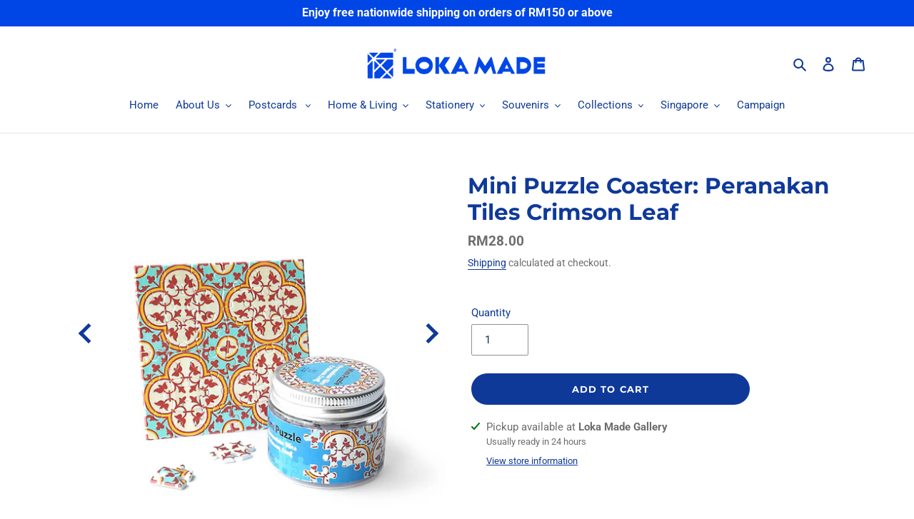

--- FILE ---
content_type: text/html; charset=utf-8
request_url: https://lokamade.com/products/mini-puzzle-peranakan-tiles-crimson-leaf
body_size: 34062
content:
<!doctype html>
<html class="no-js" lang="en">
<head>


<meta name="google-site-verification" content="O48dx_T0SaJSqq8LevnNvRX8qmGUS_1BE1D_zWnKkIA" />
<meta name="facebook-domain-verification" content="62ke91dnxhzoa8khrskcoypvuao5ut" />
<meta name="facebook-domain-verification" content="kd5aygljvmepkt5ps66mym8w1lda1n" />
  <meta charset="utf-8">
  <meta http-equiv="X-UA-Compatible" content="IE=edge,chrome=1">
  <meta name="viewport" content="width=device-width,initial-scale=1">
  <meta name="theme-color" content="#0f3999">

  <link rel="preconnect" href="https://cdn.shopify.com" crossorigin>
  <link rel="preconnect" href="https://fonts.shopifycdn.com" crossorigin>
  <link rel="preconnect" href="https://monorail-edge.shopifysvc.com"><link rel="preload" href="//lokamade.com/cdn/shop/t/6/assets/theme.css?v=39211863679378011541630238865" as="style">
  <link rel="preload" as="font" href="//lokamade.com/cdn/fonts/montserrat/montserrat_n7.3c434e22befd5c18a6b4afadb1e3d77c128c7939.woff2" type="font/woff2" crossorigin>
  <link rel="preload" as="font" href="//lokamade.com/cdn/fonts/roboto/roboto_n4.2019d890f07b1852f56ce63ba45b2db45d852cba.woff2" type="font/woff2" crossorigin>
  <link rel="preload" as="font" href="//lokamade.com/cdn/fonts/roboto/roboto_n7.f38007a10afbbde8976c4056bfe890710d51dec2.woff2" type="font/woff2" crossorigin>
  <link rel="preload" href="//lokamade.com/cdn/shop/t/6/assets/theme.js?v=140869348110754777901622815761" as="script">
  <link rel="preload" href="//lokamade.com/cdn/shop/t/6/assets/lazysizes.js?v=63098554868324070131622815759" as="script"><link rel="canonical" href="https://lokamade.com/products/mini-puzzle-peranakan-tiles-crimson-leaf"><link rel="shortcut icon" href="//lokamade.com/cdn/shop/files/tp_icon_60299e8d-0447-4971-ae23-7298bd97842e_32x32.png?v=1614344576" type="image/png"><title>Mini Puzzle Coaster: Peranakan Tiles Crimson Leaf
&ndash; Loka Made</title><meta name="description" content="Peranakan tiles are truly a historical design that is remarkable. What better way to remember it than having the tiles built by you. Specifications: 36pcs Size: 8 (w) x 8 (h) cm Material: Plastic *Can be turned into a coaster after completed Special features as stated below: – Exquisite Print – Water Proof – No glue is"><!-- /snippets/social-meta-tags.liquid -->


<meta property="og:site_name" content="Loka Made">
<meta property="og:url" content="https://lokamade.com/products/mini-puzzle-peranakan-tiles-crimson-leaf">
<meta property="og:title" content="Mini Puzzle Coaster: Peranakan Tiles Crimson Leaf">
<meta property="og:type" content="product">
<meta property="og:description" content="Peranakan tiles are truly a historical design that is remarkable. What better way to remember it than having the tiles built by you. Specifications: 36pcs Size: 8 (w) x 8 (h) cm Material: Plastic *Can be turned into a coaster after completed Special features as stated below: – Exquisite Print – Water Proof – No glue is"><meta property="og:image" content="http://lokamade.com/cdn/shop/products/mini-puzzle_img6.jpg?v=1612752826">
  <meta property="og:image:secure_url" content="https://lokamade.com/cdn/shop/products/mini-puzzle_img6.jpg?v=1612752826">
  <meta property="og:image:width" content="1000">
  <meta property="og:image:height" content="1000">
  <meta property="og:price:amount" content="28.00">
  <meta property="og:price:currency" content="MYR">



<meta name="twitter:card" content="summary_large_image">
<meta name="twitter:title" content="Mini Puzzle Coaster: Peranakan Tiles Crimson Leaf">
<meta name="twitter:description" content="Peranakan tiles are truly a historical design that is remarkable. What better way to remember it than having the tiles built by you. Specifications: 36pcs Size: 8 (w) x 8 (h) cm Material: Plastic *Can be turned into a coaster after completed Special features as stated below: – Exquisite Print – Water Proof – No glue is">

  
<style data-shopify>
:root {
    --color-text: #0f3999;
    --color-text-rgb: 15, 57, 153;
    --color-body-text: #6d6d6d;
    --color-sale-text: #94ae79;
    --color-small-button-text-border: #162950;
    --color-text-field: #ffffff;
    --color-text-field-text: #162950;
    --color-text-field-text-rgb: 22, 41, 80;

    --color-btn-primary: #0f3999;
    --color-btn-primary-darker: #0a286b;
    --color-btn-primary-text: #ffffff;

    --color-blankstate: rgba(109, 109, 109, 0.35);
    --color-blankstate-border: rgba(109, 109, 109, 0.2);
    --color-blankstate-background: rgba(109, 109, 109, 0.1);

    --color-text-focus:#1653df;
    --color-overlay-text-focus:#e6e6e6;
    --color-btn-primary-focus:#1653df;
    --color-btn-social-focus:#cbcbcb;
    --color-small-button-text-border-focus:#27488c;
    --predictive-search-focus:#f2f2f2;

    --color-body: #ffffff;
    --color-bg: #ffffff;
    --color-bg-rgb: 255, 255, 255;
    --color-bg-alt: rgba(109, 109, 109, 0.05);
    --color-bg-currency-selector: rgba(109, 109, 109, 0.2);

    --color-overlay-title-text: #ffffff;
    --color-image-overlay: #3d3d3d;
    --color-image-overlay-rgb: 61, 61, 61;--opacity-image-overlay: 0.28;--hover-overlay-opacity: 0.68;

    --color-border: #e4e4e4;
    --color-border-form: #909090;
    --color-border-form-darker: #767676;

    --svg-select-icon: url(//lokamade.com/cdn/shop/t/6/assets/ico-select.svg?v=48803375421089217581622815777);
    --slick-img-url: url(//lokamade.com/cdn/shop/t/6/assets/ajax-loader.gif?v=41356863302472015721622815756);

    --font-weight-body--bold: 700;
    --font-weight-body--bolder: 700;

    --font-stack-header: Montserrat, sans-serif;
    --font-style-header: normal;
    --font-weight-header: 700;

    --font-stack-body: Roboto, sans-serif;
    --font-style-body: normal;
    --font-weight-body: 400;

    --font-size-header: 23;

    --font-size-base: 15;

    --font-h1-desktop: 31;
    --font-h1-mobile: 28;
    --font-h2-desktop: 17;
    --font-h2-mobile: 16;
    --font-h3-mobile: 17;
    --font-h4-desktop: 15;
    --font-h4-mobile: 14;
    --font-h5-desktop: 13;
    --font-h5-mobile: 12;
    --font-h6-desktop: 12;
    --font-h6-mobile: 11;

    --font-mega-title-large-desktop: 57;

    --font-rich-text-large: 17;
    --font-rich-text-small: 13;

    
--color-video-bg: #f2f2f2;

    
    --global-color-image-loader-primary: rgba(15, 57, 153, 0.06);
    --global-color-image-loader-secondary: rgba(15, 57, 153, 0.12);
  }
</style>


  <style>*,::after,::before{box-sizing:border-box}body{margin:0}body,html{background-color:var(--color-body)}body,button{font-size:calc(var(--font-size-base) * 1px);font-family:var(--font-stack-body);font-style:var(--font-style-body);font-weight:var(--font-weight-body);color:var(--color-text);line-height:1.5}body,button{-webkit-font-smoothing:antialiased;-webkit-text-size-adjust:100%}.border-bottom{border-bottom:1px solid var(--color-border)}.btn--link{background-color:transparent;border:0;margin:0;color:var(--color-text);text-align:left}.text-right{text-align:right}.icon{display:inline-block;width:20px;height:20px;vertical-align:middle;fill:currentColor}.icon__fallback-text,.visually-hidden{position:absolute!important;overflow:hidden;clip:rect(0 0 0 0);height:1px;width:1px;margin:-1px;padding:0;border:0}svg.icon:not(.icon--full-color) circle,svg.icon:not(.icon--full-color) ellipse,svg.icon:not(.icon--full-color) g,svg.icon:not(.icon--full-color) line,svg.icon:not(.icon--full-color) path,svg.icon:not(.icon--full-color) polygon,svg.icon:not(.icon--full-color) polyline,svg.icon:not(.icon--full-color) rect,symbol.icon:not(.icon--full-color) circle,symbol.icon:not(.icon--full-color) ellipse,symbol.icon:not(.icon--full-color) g,symbol.icon:not(.icon--full-color) line,symbol.icon:not(.icon--full-color) path,symbol.icon:not(.icon--full-color) polygon,symbol.icon:not(.icon--full-color) polyline,symbol.icon:not(.icon--full-color) rect{fill:inherit;stroke:inherit}li{list-style:none}.list--inline{padding:0;margin:0}.list--inline>li{display:inline-block;margin-bottom:0;vertical-align:middle}a{color:var(--color-text);text-decoration:none}.h1,.h2,h1,h2{margin:0 0 17.5px;font-family:var(--font-stack-header);font-style:var(--font-style-header);font-weight:var(--font-weight-header);line-height:1.2;overflow-wrap:break-word;word-wrap:break-word}.h1 a,.h2 a,h1 a,h2 a{color:inherit;text-decoration:none;font-weight:inherit}.h1,h1{font-size:calc(((var(--font-h1-desktop))/ (var(--font-size-base))) * 1em);text-transform:none;letter-spacing:0}@media only screen and (max-width:749px){.h1,h1{font-size:calc(((var(--font-h1-mobile))/ (var(--font-size-base))) * 1em)}}.h2,h2{font-size:calc(((var(--font-h2-desktop))/ (var(--font-size-base))) * 1em);text-transform:uppercase;letter-spacing:.1em}@media only screen and (max-width:749px){.h2,h2{font-size:calc(((var(--font-h2-mobile))/ (var(--font-size-base))) * 1em)}}p{color:var(--color-body-text);margin:0 0 19.44444px}@media only screen and (max-width:749px){p{font-size:calc(((var(--font-size-base) - 1)/ (var(--font-size-base))) * 1em)}}p:last-child{margin-bottom:0}@media only screen and (max-width:749px){.small--hide{display:none!important}}.grid{list-style:none;margin:0;padding:0;margin-left:-30px}.grid::after{content:'';display:table;clear:both}@media only screen and (max-width:749px){.grid{margin-left:-22px}}.grid::after{content:'';display:table;clear:both}.grid--no-gutters{margin-left:0}.grid--no-gutters .grid__item{padding-left:0}.grid--table{display:table;table-layout:fixed;width:100%}.grid--table>.grid__item{float:none;display:table-cell;vertical-align:middle}.grid__item{float:left;padding-left:30px;width:100%}@media only screen and (max-width:749px){.grid__item{padding-left:22px}}.grid__item[class*="--push"]{position:relative}@media only screen and (min-width:750px){.medium-up--one-quarter{width:25%}.medium-up--push-one-third{width:33.33%}.medium-up--one-half{width:50%}.medium-up--push-one-third{left:33.33%;position:relative}}.site-header{position:relative;background-color:var(--color-body)}@media only screen and (max-width:749px){.site-header{border-bottom:1px solid var(--color-border)}}@media only screen and (min-width:750px){.site-header{padding:0 55px}.site-header.logo--center{padding-top:30px}}.site-header__logo{margin:15px 0}.logo-align--center .site-header__logo{text-align:center;margin:0 auto}@media only screen and (max-width:749px){.logo-align--center .site-header__logo{text-align:left;margin:15px 0}}@media only screen and (max-width:749px){.site-header__logo{padding-left:22px;text-align:left}.site-header__logo img{margin:0}}.site-header__logo-link{display:inline-block;word-break:break-word}@media only screen and (min-width:750px){.logo-align--center .site-header__logo-link{margin:0 auto}}.site-header__logo-image{display:block}@media only screen and (min-width:750px){.site-header__logo-image{margin:0 auto}}.site-header__logo-image img{width:100%}.site-header__logo-image--centered img{margin:0 auto}.site-header__logo img{display:block}.site-header__icons{position:relative;white-space:nowrap}@media only screen and (max-width:749px){.site-header__icons{width:auto;padding-right:13px}.site-header__icons .btn--link,.site-header__icons .site-header__cart{font-size:calc(((var(--font-size-base))/ (var(--font-size-base))) * 1em)}}.site-header__icons-wrapper{position:relative;display:-webkit-flex;display:-ms-flexbox;display:flex;width:100%;-ms-flex-align:center;-webkit-align-items:center;-moz-align-items:center;-ms-align-items:center;-o-align-items:center;align-items:center;-webkit-justify-content:flex-end;-ms-justify-content:flex-end;justify-content:flex-end}.site-header__account,.site-header__cart,.site-header__search{position:relative}.site-header__search.site-header__icon{display:none}@media only screen and (min-width:1400px){.site-header__search.site-header__icon{display:block}}.site-header__search-toggle{display:block}@media only screen and (min-width:750px){.site-header__account,.site-header__cart{padding:10px 11px}}.site-header__cart-title,.site-header__search-title{position:absolute!important;overflow:hidden;clip:rect(0 0 0 0);height:1px;width:1px;margin:-1px;padding:0;border:0;display:block;vertical-align:middle}.site-header__cart-title{margin-right:3px}.site-header__cart-count{display:flex;align-items:center;justify-content:center;position:absolute;right:.4rem;top:.2rem;font-weight:700;background-color:var(--color-btn-primary);color:var(--color-btn-primary-text);border-radius:50%;min-width:1em;height:1em}.site-header__cart-count span{font-family:HelveticaNeue,"Helvetica Neue",Helvetica,Arial,sans-serif;font-size:calc(11em / 16);line-height:1}@media only screen and (max-width:749px){.site-header__cart-count{top:calc(7em / 16);right:0;border-radius:50%;min-width:calc(19em / 16);height:calc(19em / 16)}}@media only screen and (max-width:749px){.site-header__cart-count span{padding:.25em calc(6em / 16);font-size:12px}}.site-header__menu{display:none}@media only screen and (max-width:749px){.site-header__icon{display:inline-block;vertical-align:middle;padding:10px 11px;margin:0}}@media only screen and (min-width:750px){.site-header__icon .icon-search{margin-right:3px}}.announcement-bar{z-index:10;position:relative;text-align:center;border-bottom:1px solid transparent;padding:2px}.announcement-bar__link{display:block}.announcement-bar__message{display:block;padding:11px 22px;font-size:calc(((16)/ (var(--font-size-base))) * 1em);font-weight:var(--font-weight-header)}@media only screen and (min-width:750px){.announcement-bar__message{padding-left:55px;padding-right:55px}}.site-nav{position:relative;padding:0;text-align:center;margin:25px 0}.site-nav a{padding:3px 10px}.site-nav__link{display:block;white-space:nowrap}.site-nav--centered .site-nav__link{padding-top:0}.site-nav__link .icon-chevron-down{width:calc(8em / 16);height:calc(8em / 16);margin-left:.5rem}.site-nav__label{border-bottom:1px solid transparent}.site-nav__link--active .site-nav__label{border-bottom-color:var(--color-text)}.site-nav__link--button{border:none;background-color:transparent;padding:3px 10px}.site-header__mobile-nav{z-index:11;position:relative;background-color:var(--color-body)}@media only screen and (max-width:749px){.site-header__mobile-nav{display:-webkit-flex;display:-ms-flexbox;display:flex;width:100%;-ms-flex-align:center;-webkit-align-items:center;-moz-align-items:center;-ms-align-items:center;-o-align-items:center;align-items:center}}.mobile-nav--open .icon-close{display:none}.main-content{opacity:0}.main-content .shopify-section{display:none}.main-content .shopify-section:first-child{display:inherit}.critical-hidden{display:none}</style>

  <script>
    window.performance.mark('debut:theme_stylesheet_loaded.start');

    function onLoadStylesheet() {
      performance.mark('debut:theme_stylesheet_loaded.end');
      performance.measure('debut:theme_stylesheet_loaded', 'debut:theme_stylesheet_loaded.start', 'debut:theme_stylesheet_loaded.end');

      var url = "//lokamade.com/cdn/shop/t/6/assets/theme.css?v=39211863679378011541630238865";
      var link = document.querySelector('link[href="' + url + '"]');
      link.loaded = true;
      link.dispatchEvent(new Event('load'));
    }
  </script>

  <link rel="stylesheet" href="//lokamade.com/cdn/shop/t/6/assets/theme.css?v=39211863679378011541630238865" type="text/css" media="print" onload="this.media='all';onLoadStylesheet()">

  <style>
    @font-face {
  font-family: Montserrat;
  font-weight: 700;
  font-style: normal;
  font-display: swap;
  src: url("//lokamade.com/cdn/fonts/montserrat/montserrat_n7.3c434e22befd5c18a6b4afadb1e3d77c128c7939.woff2") format("woff2"),
       url("//lokamade.com/cdn/fonts/montserrat/montserrat_n7.5d9fa6e2cae713c8fb539a9876489d86207fe957.woff") format("woff");
}

    @font-face {
  font-family: Roboto;
  font-weight: 400;
  font-style: normal;
  font-display: swap;
  src: url("//lokamade.com/cdn/fonts/roboto/roboto_n4.2019d890f07b1852f56ce63ba45b2db45d852cba.woff2") format("woff2"),
       url("//lokamade.com/cdn/fonts/roboto/roboto_n4.238690e0007583582327135619c5f7971652fa9d.woff") format("woff");
}

    @font-face {
  font-family: Roboto;
  font-weight: 700;
  font-style: normal;
  font-display: swap;
  src: url("//lokamade.com/cdn/fonts/roboto/roboto_n7.f38007a10afbbde8976c4056bfe890710d51dec2.woff2") format("woff2"),
       url("//lokamade.com/cdn/fonts/roboto/roboto_n7.94bfdd3e80c7be00e128703d245c207769d763f9.woff") format("woff");
}

    @font-face {
  font-family: Roboto;
  font-weight: 700;
  font-style: normal;
  font-display: swap;
  src: url("//lokamade.com/cdn/fonts/roboto/roboto_n7.f38007a10afbbde8976c4056bfe890710d51dec2.woff2") format("woff2"),
       url("//lokamade.com/cdn/fonts/roboto/roboto_n7.94bfdd3e80c7be00e128703d245c207769d763f9.woff") format("woff");
}

    @font-face {
  font-family: Roboto;
  font-weight: 400;
  font-style: italic;
  font-display: swap;
  src: url("//lokamade.com/cdn/fonts/roboto/roboto_i4.57ce898ccda22ee84f49e6b57ae302250655e2d4.woff2") format("woff2"),
       url("//lokamade.com/cdn/fonts/roboto/roboto_i4.b21f3bd061cbcb83b824ae8c7671a82587b264bf.woff") format("woff");
}

    @font-face {
  font-family: Roboto;
  font-weight: 700;
  font-style: italic;
  font-display: swap;
  src: url("//lokamade.com/cdn/fonts/roboto/roboto_i7.7ccaf9410746f2c53340607c42c43f90a9005937.woff2") format("woff2"),
       url("//lokamade.com/cdn/fonts/roboto/roboto_i7.49ec21cdd7148292bffea74c62c0df6e93551516.woff") format("woff");
}

  </style>

  <script>
    var theme = {
      breakpoints: {
        medium: 750,
        large: 990,
        widescreen: 1400
      },
      strings: {
        addToCart: "Add to cart",
        soldOut: "Out of stock",
        unavailable: "Unavailable",
        regularPrice: "Regular price",
        salePrice: "Sale price",
        sale: "Sale",
        fromLowestPrice: "from [price]",
        vendor: "Vendor",
        showMore: "Show More",
        showLess: "Show Less",
        searchFor: "Search for",
        addressError: "Error looking up that address",
        addressNoResults: "No results for that address",
        addressQueryLimit: "You have exceeded the Google API usage limit. Consider upgrading to a \u003ca href=\"https:\/\/developers.google.com\/maps\/premium\/usage-limits\"\u003ePremium Plan\u003c\/a\u003e.",
        authError: "There was a problem authenticating your Google Maps account.",
        newWindow: "Opens in a new window.",
        external: "Opens external website.",
        newWindowExternal: "Opens external website in a new window.",
        removeLabel: "Remove [product]",
        update: "Update",
        quantity: "Quantity",
        discountedTotal: "Discounted total",
        regularTotal: "Regular total",
        priceColumn: "See Price column for discount details.",
        quantityMinimumMessage: "Quantity must be 1 or more",
        cartError: "There was an error while updating your cart. Please try again.",
        removedItemMessage: "Removed \u003cspan class=\"cart__removed-product-details\"\u003e([quantity]) [link]\u003c\/span\u003e from your cart.",
        unitPrice: "Unit price",
        unitPriceSeparator: "per",
        oneCartCount: "1 item",
        otherCartCount: "[count] items",
        quantityLabel: "Quantity: [count]",
        products: "Products",
        loading: "Loading",
        number_of_results: "[result_number] of [results_count]",
        number_of_results_found: "[results_count] results found",
        one_result_found: "1 result found"
      },
      moneyFormat: "RM{{amount}}",
      moneyFormatWithCurrency: "RM{{amount}}",
      settings: {
        predictiveSearchEnabled: true,
        predictiveSearchShowPrice: false,
        predictiveSearchShowVendor: false
      },
      stylesheet: "//lokamade.com/cdn/shop/t/6/assets/theme.css?v=39211863679378011541630238865"
    }

    document.documentElement.className = document.documentElement.className.replace('no-js', 'js');
  </script><script src="//lokamade.com/cdn/shop/t/6/assets/theme.js?v=140869348110754777901622815761" defer="defer"></script>
  <script src="//lokamade.com/cdn/shop/t/6/assets/lazysizes.js?v=63098554868324070131622815759" async="async"></script>

  <script type="text/javascript">
    if (window.MSInputMethodContext && document.documentMode) {
      var scripts = document.getElementsByTagName('script')[0];
      var polyfill = document.createElement("script");
      polyfill.defer = true;
      polyfill.src = "//lokamade.com/cdn/shop/t/6/assets/ie11CustomProperties.min.js?v=146208399201472936201622815758";

      scripts.parentNode.insertBefore(polyfill, scripts);
    }
  </script>

  <script>window.performance && window.performance.mark && window.performance.mark('shopify.content_for_header.start');</script><meta name="google-site-verification" content="Yezhm7iuyp6OdAj5fwecSLLA4zPTv1HCL7NkrRMak5I">
<meta id="shopify-digital-wallet" name="shopify-digital-wallet" content="/53577842838/digital_wallets/dialog">
<meta name="shopify-checkout-api-token" content="1c5ed34fe35844c66ea2e836a97f9a76">
<meta id="in-context-paypal-metadata" data-shop-id="53577842838" data-venmo-supported="false" data-environment="production" data-locale="en_US" data-paypal-v4="true" data-currency="MYR">
<link rel="alternate" type="application/json+oembed" href="https://lokamade.com/products/mini-puzzle-peranakan-tiles-crimson-leaf.oembed">
<script async="async" src="/checkouts/internal/preloads.js?locale=en-CN"></script>
<script id="shopify-features" type="application/json">{"accessToken":"1c5ed34fe35844c66ea2e836a97f9a76","betas":["rich-media-storefront-analytics"],"domain":"lokamade.com","predictiveSearch":true,"shopId":53577842838,"locale":"en"}</script>
<script>var Shopify = Shopify || {};
Shopify.shop = "lokamade.myshopify.com";
Shopify.locale = "en";
Shopify.currency = {"active":"MYR","rate":"1.0"};
Shopify.country = "CN";
Shopify.theme = {"name":"Debut with Product navigation","id":123363754134,"schema_name":"Debut","schema_version":"17.9.1","theme_store_id":796,"role":"main"};
Shopify.theme.handle = "null";
Shopify.theme.style = {"id":null,"handle":null};
Shopify.cdnHost = "lokamade.com/cdn";
Shopify.routes = Shopify.routes || {};
Shopify.routes.root = "/";</script>
<script type="module">!function(o){(o.Shopify=o.Shopify||{}).modules=!0}(window);</script>
<script>!function(o){function n(){var o=[];function n(){o.push(Array.prototype.slice.apply(arguments))}return n.q=o,n}var t=o.Shopify=o.Shopify||{};t.loadFeatures=n(),t.autoloadFeatures=n()}(window);</script>
<script id="shop-js-analytics" type="application/json">{"pageType":"product"}</script>
<script defer="defer" async type="module" src="//lokamade.com/cdn/shopifycloud/shop-js/modules/v2/client.init-shop-cart-sync_DtuiiIyl.en.esm.js"></script>
<script defer="defer" async type="module" src="//lokamade.com/cdn/shopifycloud/shop-js/modules/v2/chunk.common_CUHEfi5Q.esm.js"></script>
<script type="module">
  await import("//lokamade.com/cdn/shopifycloud/shop-js/modules/v2/client.init-shop-cart-sync_DtuiiIyl.en.esm.js");
await import("//lokamade.com/cdn/shopifycloud/shop-js/modules/v2/chunk.common_CUHEfi5Q.esm.js");

  window.Shopify.SignInWithShop?.initShopCartSync?.({"fedCMEnabled":true,"windoidEnabled":true});

</script>
<script>(function() {
  var isLoaded = false;
  function asyncLoad() {
    if (isLoaded) return;
    isLoaded = true;
    var urls = ["https:\/\/cdn.one.store\/javascript\/dist\/1.0\/jcr-widget.js?account_id=shopify:lokamade.myshopify.com\u0026shop=lokamade.myshopify.com","https:\/\/cdn.nfcube.com\/instafeed-571fd8a8cc1369a7c8876bd3f8b9de88.js?shop=lokamade.myshopify.com","https:\/\/omnisnippet1.com\/platforms\/shopify.js?source=scriptTag\u0026v=2025-05-15T12\u0026shop=lokamade.myshopify.com","\/\/cdn.shopify.com\/proxy\/268f85790b5703c3ff3da713c4522a5e21986e22938041c13c8d07d709160e2d\/aiodstag.cirkleinc.com\/?shop=lokamade.myshopify.com\u0026sp-cache-control=cHVibGljLCBtYXgtYWdlPTkwMA"];
    for (var i = 0; i < urls.length; i++) {
      var s = document.createElement('script');
      s.type = 'text/javascript';
      s.async = true;
      s.src = urls[i];
      var x = document.getElementsByTagName('script')[0];
      x.parentNode.insertBefore(s, x);
    }
  };
  if(window.attachEvent) {
    window.attachEvent('onload', asyncLoad);
  } else {
    window.addEventListener('load', asyncLoad, false);
  }
})();</script>
<script id="__st">var __st={"a":53577842838,"offset":28800,"reqid":"05cd7578-96ee-4600-bd70-b8c0bcc78d4a-1766555734","pageurl":"lokamade.com\/products\/mini-puzzle-peranakan-tiles-crimson-leaf","u":"70e41770c261","p":"product","rtyp":"product","rid":6139765817494};</script>
<script>window.ShopifyPaypalV4VisibilityTracking = true;</script>
<script id="captcha-bootstrap">!function(){'use strict';const t='contact',e='account',n='new_comment',o=[[t,t],['blogs',n],['comments',n],[t,'customer']],c=[[e,'customer_login'],[e,'guest_login'],[e,'recover_customer_password'],[e,'create_customer']],r=t=>t.map((([t,e])=>`form[action*='/${t}']:not([data-nocaptcha='true']) input[name='form_type'][value='${e}']`)).join(','),a=t=>()=>t?[...document.querySelectorAll(t)].map((t=>t.form)):[];function s(){const t=[...o],e=r(t);return a(e)}const i='password',u='form_key',d=['recaptcha-v3-token','g-recaptcha-response','h-captcha-response',i],f=()=>{try{return window.sessionStorage}catch{return}},m='__shopify_v',_=t=>t.elements[u];function p(t,e,n=!1){try{const o=window.sessionStorage,c=JSON.parse(o.getItem(e)),{data:r}=function(t){const{data:e,action:n}=t;return t[m]||n?{data:e,action:n}:{data:t,action:n}}(c);for(const[e,n]of Object.entries(r))t.elements[e]&&(t.elements[e].value=n);n&&o.removeItem(e)}catch(o){console.error('form repopulation failed',{error:o})}}const l='form_type',E='cptcha';function T(t){t.dataset[E]=!0}const w=window,h=w.document,L='Shopify',v='ce_forms',y='captcha';let A=!1;((t,e)=>{const n=(g='f06e6c50-85a8-45c8-87d0-21a2b65856fe',I='https://cdn.shopify.com/shopifycloud/storefront-forms-hcaptcha/ce_storefront_forms_captcha_hcaptcha.v1.5.2.iife.js',D={infoText:'Protected by hCaptcha',privacyText:'Privacy',termsText:'Terms'},(t,e,n)=>{const o=w[L][v],c=o.bindForm;if(c)return c(t,g,e,D).then(n);var r;o.q.push([[t,g,e,D],n]),r=I,A||(h.body.append(Object.assign(h.createElement('script'),{id:'captcha-provider',async:!0,src:r})),A=!0)});var g,I,D;w[L]=w[L]||{},w[L][v]=w[L][v]||{},w[L][v].q=[],w[L][y]=w[L][y]||{},w[L][y].protect=function(t,e){n(t,void 0,e),T(t)},Object.freeze(w[L][y]),function(t,e,n,w,h,L){const[v,y,A,g]=function(t,e,n){const i=e?o:[],u=t?c:[],d=[...i,...u],f=r(d),m=r(i),_=r(d.filter((([t,e])=>n.includes(e))));return[a(f),a(m),a(_),s()]}(w,h,L),I=t=>{const e=t.target;return e instanceof HTMLFormElement?e:e&&e.form},D=t=>v().includes(t);t.addEventListener('submit',(t=>{const e=I(t);if(!e)return;const n=D(e)&&!e.dataset.hcaptchaBound&&!e.dataset.recaptchaBound,o=_(e),c=g().includes(e)&&(!o||!o.value);(n||c)&&t.preventDefault(),c&&!n&&(function(t){try{if(!f())return;!function(t){const e=f();if(!e)return;const n=_(t);if(!n)return;const o=n.value;o&&e.removeItem(o)}(t);const e=Array.from(Array(32),(()=>Math.random().toString(36)[2])).join('');!function(t,e){_(t)||t.append(Object.assign(document.createElement('input'),{type:'hidden',name:u})),t.elements[u].value=e}(t,e),function(t,e){const n=f();if(!n)return;const o=[...t.querySelectorAll(`input[type='${i}']`)].map((({name:t})=>t)),c=[...d,...o],r={};for(const[a,s]of new FormData(t).entries())c.includes(a)||(r[a]=s);n.setItem(e,JSON.stringify({[m]:1,action:t.action,data:r}))}(t,e)}catch(e){console.error('failed to persist form',e)}}(e),e.submit())}));const S=(t,e)=>{t&&!t.dataset[E]&&(n(t,e.some((e=>e===t))),T(t))};for(const o of['focusin','change'])t.addEventListener(o,(t=>{const e=I(t);D(e)&&S(e,y())}));const B=e.get('form_key'),M=e.get(l),P=B&&M;t.addEventListener('DOMContentLoaded',(()=>{const t=y();if(P)for(const e of t)e.elements[l].value===M&&p(e,B);[...new Set([...A(),...v().filter((t=>'true'===t.dataset.shopifyCaptcha))])].forEach((e=>S(e,t)))}))}(h,new URLSearchParams(w.location.search),n,t,e,['guest_login'])})(!0,!0)}();</script>
<script integrity="sha256-4kQ18oKyAcykRKYeNunJcIwy7WH5gtpwJnB7kiuLZ1E=" data-source-attribution="shopify.loadfeatures" defer="defer" src="//lokamade.com/cdn/shopifycloud/storefront/assets/storefront/load_feature-a0a9edcb.js" crossorigin="anonymous"></script>
<script data-source-attribution="shopify.dynamic_checkout.dynamic.init">var Shopify=Shopify||{};Shopify.PaymentButton=Shopify.PaymentButton||{isStorefrontPortableWallets:!0,init:function(){window.Shopify.PaymentButton.init=function(){};var t=document.createElement("script");t.src="https://lokamade.com/cdn/shopifycloud/portable-wallets/latest/portable-wallets.en.js",t.type="module",document.head.appendChild(t)}};
</script>
<script data-source-attribution="shopify.dynamic_checkout.buyer_consent">
  function portableWalletsHideBuyerConsent(e){var t=document.getElementById("shopify-buyer-consent"),n=document.getElementById("shopify-subscription-policy-button");t&&n&&(t.classList.add("hidden"),t.setAttribute("aria-hidden","true"),n.removeEventListener("click",e))}function portableWalletsShowBuyerConsent(e){var t=document.getElementById("shopify-buyer-consent"),n=document.getElementById("shopify-subscription-policy-button");t&&n&&(t.classList.remove("hidden"),t.removeAttribute("aria-hidden"),n.addEventListener("click",e))}window.Shopify?.PaymentButton&&(window.Shopify.PaymentButton.hideBuyerConsent=portableWalletsHideBuyerConsent,window.Shopify.PaymentButton.showBuyerConsent=portableWalletsShowBuyerConsent);
</script>
<script data-source-attribution="shopify.dynamic_checkout.cart.bootstrap">document.addEventListener("DOMContentLoaded",(function(){function t(){return document.querySelector("shopify-accelerated-checkout-cart, shopify-accelerated-checkout")}if(t())Shopify.PaymentButton.init();else{new MutationObserver((function(e,n){t()&&(Shopify.PaymentButton.init(),n.disconnect())})).observe(document.body,{childList:!0,subtree:!0})}}));
</script>
<link id="shopify-accelerated-checkout-styles" rel="stylesheet" media="screen" href="https://lokamade.com/cdn/shopifycloud/portable-wallets/latest/accelerated-checkout-backwards-compat.css" crossorigin="anonymous">
<style id="shopify-accelerated-checkout-cart">
        #shopify-buyer-consent {
  margin-top: 1em;
  display: inline-block;
  width: 100%;
}

#shopify-buyer-consent.hidden {
  display: none;
}

#shopify-subscription-policy-button {
  background: none;
  border: none;
  padding: 0;
  text-decoration: underline;
  font-size: inherit;
  cursor: pointer;
}

#shopify-subscription-policy-button::before {
  box-shadow: none;
}

      </style>

<script>window.performance && window.performance.mark && window.performance.mark('shopify.content_for_header.end');</script>

<!-- Global site tag (gtag.js) - Google Ads: 10851314541 -->
<script async src="https://www.googletagmanager.com/gtag/js?id=AW-10851314541"></script>
<script>
  window.dataLayer = window.dataLayer || [];
  function gtag(){dataLayer.push(arguments);}
  gtag('js', new Date());

  gtag('config', 'AW-10851314541');
</script>  
  <!--Gem_Page_Header_Script-->
    


<!--End_Gem_Page_Header_Script-->



    

    
  
<!-- BEGIN app block: shopify://apps/minmaxify-order-limits/blocks/app-embed-block/3acfba32-89f3-4377-ae20-cbb9abc48475 --><script type="text/javascript" src="https://limits.minmaxify.com/lokamade.myshopify.com?v=139a&r=20251203014753"></script>

<!-- END app block --><!-- BEGIN app block: shopify://apps/gempages-builder/blocks/embed-gp-script-head/20b379d4-1b20-474c-a6ca-665c331919f3 -->











<script>
document.addEventListener("DOMContentLoaded", function () {
  const mq = window.matchMedia("(max-width: 768px)");
  if (mq.matches) {
    const currentElement = document.querySelector('gp-sticky');
    if (currentElement) {
      const styleEl = currentElement.querySelector('style');
      if (styleEl) styleEl.remove();
    }
  }
});
</script>


<!-- END app block --><script src="https://cdn.shopify.com/extensions/019a9cc4-a781-7c6f-a0b8-708bf879b257/bundles-42/assets/simple-bundles-v2.min.js" type="text/javascript" defer="defer"></script>
<link href="https://monorail-edge.shopifysvc.com" rel="dns-prefetch">
<script>(function(){if ("sendBeacon" in navigator && "performance" in window) {try {var session_token_from_headers = performance.getEntriesByType('navigation')[0].serverTiming.find(x => x.name == '_s').description;} catch {var session_token_from_headers = undefined;}var session_cookie_matches = document.cookie.match(/_shopify_s=([^;]*)/);var session_token_from_cookie = session_cookie_matches && session_cookie_matches.length === 2 ? session_cookie_matches[1] : "";var session_token = session_token_from_headers || session_token_from_cookie || "";function handle_abandonment_event(e) {var entries = performance.getEntries().filter(function(entry) {return /monorail-edge.shopifysvc.com/.test(entry.name);});if (!window.abandonment_tracked && entries.length === 0) {window.abandonment_tracked = true;var currentMs = Date.now();var navigation_start = performance.timing.navigationStart;var payload = {shop_id: 53577842838,url: window.location.href,navigation_start,duration: currentMs - navigation_start,session_token,page_type: "product"};window.navigator.sendBeacon("https://monorail-edge.shopifysvc.com/v1/produce", JSON.stringify({schema_id: "online_store_buyer_site_abandonment/1.1",payload: payload,metadata: {event_created_at_ms: currentMs,event_sent_at_ms: currentMs}}));}}window.addEventListener('pagehide', handle_abandonment_event);}}());</script>
<script id="web-pixels-manager-setup">(function e(e,d,r,n,o){if(void 0===o&&(o={}),!Boolean(null===(a=null===(i=window.Shopify)||void 0===i?void 0:i.analytics)||void 0===a?void 0:a.replayQueue)){var i,a;window.Shopify=window.Shopify||{};var t=window.Shopify;t.analytics=t.analytics||{};var s=t.analytics;s.replayQueue=[],s.publish=function(e,d,r){return s.replayQueue.push([e,d,r]),!0};try{self.performance.mark("wpm:start")}catch(e){}var l=function(){var e={modern:/Edge?\/(1{2}[4-9]|1[2-9]\d|[2-9]\d{2}|\d{4,})\.\d+(\.\d+|)|Firefox\/(1{2}[4-9]|1[2-9]\d|[2-9]\d{2}|\d{4,})\.\d+(\.\d+|)|Chrom(ium|e)\/(9{2}|\d{3,})\.\d+(\.\d+|)|(Maci|X1{2}).+ Version\/(15\.\d+|(1[6-9]|[2-9]\d|\d{3,})\.\d+)([,.]\d+|)( \(\w+\)|)( Mobile\/\w+|) Safari\/|Chrome.+OPR\/(9{2}|\d{3,})\.\d+\.\d+|(CPU[ +]OS|iPhone[ +]OS|CPU[ +]iPhone|CPU IPhone OS|CPU iPad OS)[ +]+(15[._]\d+|(1[6-9]|[2-9]\d|\d{3,})[._]\d+)([._]\d+|)|Android:?[ /-](13[3-9]|1[4-9]\d|[2-9]\d{2}|\d{4,})(\.\d+|)(\.\d+|)|Android.+Firefox\/(13[5-9]|1[4-9]\d|[2-9]\d{2}|\d{4,})\.\d+(\.\d+|)|Android.+Chrom(ium|e)\/(13[3-9]|1[4-9]\d|[2-9]\d{2}|\d{4,})\.\d+(\.\d+|)|SamsungBrowser\/([2-9]\d|\d{3,})\.\d+/,legacy:/Edge?\/(1[6-9]|[2-9]\d|\d{3,})\.\d+(\.\d+|)|Firefox\/(5[4-9]|[6-9]\d|\d{3,})\.\d+(\.\d+|)|Chrom(ium|e)\/(5[1-9]|[6-9]\d|\d{3,})\.\d+(\.\d+|)([\d.]+$|.*Safari\/(?![\d.]+ Edge\/[\d.]+$))|(Maci|X1{2}).+ Version\/(10\.\d+|(1[1-9]|[2-9]\d|\d{3,})\.\d+)([,.]\d+|)( \(\w+\)|)( Mobile\/\w+|) Safari\/|Chrome.+OPR\/(3[89]|[4-9]\d|\d{3,})\.\d+\.\d+|(CPU[ +]OS|iPhone[ +]OS|CPU[ +]iPhone|CPU IPhone OS|CPU iPad OS)[ +]+(10[._]\d+|(1[1-9]|[2-9]\d|\d{3,})[._]\d+)([._]\d+|)|Android:?[ /-](13[3-9]|1[4-9]\d|[2-9]\d{2}|\d{4,})(\.\d+|)(\.\d+|)|Mobile Safari.+OPR\/([89]\d|\d{3,})\.\d+\.\d+|Android.+Firefox\/(13[5-9]|1[4-9]\d|[2-9]\d{2}|\d{4,})\.\d+(\.\d+|)|Android.+Chrom(ium|e)\/(13[3-9]|1[4-9]\d|[2-9]\d{2}|\d{4,})\.\d+(\.\d+|)|Android.+(UC? ?Browser|UCWEB|U3)[ /]?(15\.([5-9]|\d{2,})|(1[6-9]|[2-9]\d|\d{3,})\.\d+)\.\d+|SamsungBrowser\/(5\.\d+|([6-9]|\d{2,})\.\d+)|Android.+MQ{2}Browser\/(14(\.(9|\d{2,})|)|(1[5-9]|[2-9]\d|\d{3,})(\.\d+|))(\.\d+|)|K[Aa][Ii]OS\/(3\.\d+|([4-9]|\d{2,})\.\d+)(\.\d+|)/},d=e.modern,r=e.legacy,n=navigator.userAgent;return n.match(d)?"modern":n.match(r)?"legacy":"unknown"}(),u="modern"===l?"modern":"legacy",c=(null!=n?n:{modern:"",legacy:""})[u],f=function(e){return[e.baseUrl,"/wpm","/b",e.hashVersion,"modern"===e.buildTarget?"m":"l",".js"].join("")}({baseUrl:d,hashVersion:r,buildTarget:u}),m=function(e){var d=e.version,r=e.bundleTarget,n=e.surface,o=e.pageUrl,i=e.monorailEndpoint;return{emit:function(e){var a=e.status,t=e.errorMsg,s=(new Date).getTime(),l=JSON.stringify({metadata:{event_sent_at_ms:s},events:[{schema_id:"web_pixels_manager_load/3.1",payload:{version:d,bundle_target:r,page_url:o,status:a,surface:n,error_msg:t},metadata:{event_created_at_ms:s}}]});if(!i)return console&&console.warn&&console.warn("[Web Pixels Manager] No Monorail endpoint provided, skipping logging."),!1;try{return self.navigator.sendBeacon.bind(self.navigator)(i,l)}catch(e){}var u=new XMLHttpRequest;try{return u.open("POST",i,!0),u.setRequestHeader("Content-Type","text/plain"),u.send(l),!0}catch(e){return console&&console.warn&&console.warn("[Web Pixels Manager] Got an unhandled error while logging to Monorail."),!1}}}}({version:r,bundleTarget:l,surface:e.surface,pageUrl:self.location.href,monorailEndpoint:e.monorailEndpoint});try{o.browserTarget=l,function(e){var d=e.src,r=e.async,n=void 0===r||r,o=e.onload,i=e.onerror,a=e.sri,t=e.scriptDataAttributes,s=void 0===t?{}:t,l=document.createElement("script"),u=document.querySelector("head"),c=document.querySelector("body");if(l.async=n,l.src=d,a&&(l.integrity=a,l.crossOrigin="anonymous"),s)for(var f in s)if(Object.prototype.hasOwnProperty.call(s,f))try{l.dataset[f]=s[f]}catch(e){}if(o&&l.addEventListener("load",o),i&&l.addEventListener("error",i),u)u.appendChild(l);else{if(!c)throw new Error("Did not find a head or body element to append the script");c.appendChild(l)}}({src:f,async:!0,onload:function(){if(!function(){var e,d;return Boolean(null===(d=null===(e=window.Shopify)||void 0===e?void 0:e.analytics)||void 0===d?void 0:d.initialized)}()){var d=window.webPixelsManager.init(e)||void 0;if(d){var r=window.Shopify.analytics;r.replayQueue.forEach((function(e){var r=e[0],n=e[1],o=e[2];d.publishCustomEvent(r,n,o)})),r.replayQueue=[],r.publish=d.publishCustomEvent,r.visitor=d.visitor,r.initialized=!0}}},onerror:function(){return m.emit({status:"failed",errorMsg:"".concat(f," has failed to load")})},sri:function(e){var d=/^sha384-[A-Za-z0-9+/=]+$/;return"string"==typeof e&&d.test(e)}(c)?c:"",scriptDataAttributes:o}),m.emit({status:"loading"})}catch(e){m.emit({status:"failed",errorMsg:(null==e?void 0:e.message)||"Unknown error"})}}})({shopId: 53577842838,storefrontBaseUrl: "https://lokamade.com",extensionsBaseUrl: "https://extensions.shopifycdn.com/cdn/shopifycloud/web-pixels-manager",monorailEndpoint: "https://monorail-edge.shopifysvc.com/unstable/produce_batch",surface: "storefront-renderer",enabledBetaFlags: ["2dca8a86","a0d5f9d2"],webPixelsConfigList: [{"id":"673415318","configuration":"{\"apiURL\":\"https:\/\/api.omnisend.com\",\"appURL\":\"https:\/\/app.omnisend.com\",\"brandID\":\"6489688d549ff02abcc52b0e\",\"trackingURL\":\"https:\/\/wt.omnisendlink.com\"}","eventPayloadVersion":"v1","runtimeContext":"STRICT","scriptVersion":"aa9feb15e63a302383aa48b053211bbb","type":"APP","apiClientId":186001,"privacyPurposes":["ANALYTICS","MARKETING","SALE_OF_DATA"],"dataSharingAdjustments":{"protectedCustomerApprovalScopes":["read_customer_address","read_customer_email","read_customer_name","read_customer_personal_data","read_customer_phone"]}},{"id":"568524950","configuration":"{\"config\":\"{\\\"pixel_id\\\":\\\"G-WKNQJY1GNY\\\",\\\"target_country\\\":\\\"MY\\\",\\\"gtag_events\\\":[{\\\"type\\\":\\\"begin_checkout\\\",\\\"action_label\\\":\\\"G-WKNQJY1GNY\\\"},{\\\"type\\\":\\\"search\\\",\\\"action_label\\\":\\\"G-WKNQJY1GNY\\\"},{\\\"type\\\":\\\"view_item\\\",\\\"action_label\\\":[\\\"G-WKNQJY1GNY\\\",\\\"MC-G74S48MCPW\\\"]},{\\\"type\\\":\\\"purchase\\\",\\\"action_label\\\":[\\\"G-WKNQJY1GNY\\\",\\\"MC-G74S48MCPW\\\"]},{\\\"type\\\":\\\"page_view\\\",\\\"action_label\\\":[\\\"G-WKNQJY1GNY\\\",\\\"MC-G74S48MCPW\\\"]},{\\\"type\\\":\\\"add_payment_info\\\",\\\"action_label\\\":\\\"G-WKNQJY1GNY\\\"},{\\\"type\\\":\\\"add_to_cart\\\",\\\"action_label\\\":\\\"G-WKNQJY1GNY\\\"}],\\\"enable_monitoring_mode\\\":false}\"}","eventPayloadVersion":"v1","runtimeContext":"OPEN","scriptVersion":"b2a88bafab3e21179ed38636efcd8a93","type":"APP","apiClientId":1780363,"privacyPurposes":[],"dataSharingAdjustments":{"protectedCustomerApprovalScopes":["read_customer_address","read_customer_email","read_customer_name","read_customer_personal_data","read_customer_phone"]}},{"id":"158630038","configuration":"{\"pixel_id\":\"377560796811583\",\"pixel_type\":\"facebook_pixel\",\"metaapp_system_user_token\":\"-\"}","eventPayloadVersion":"v1","runtimeContext":"OPEN","scriptVersion":"ca16bc87fe92b6042fbaa3acc2fbdaa6","type":"APP","apiClientId":2329312,"privacyPurposes":["ANALYTICS","MARKETING","SALE_OF_DATA"],"dataSharingAdjustments":{"protectedCustomerApprovalScopes":["read_customer_address","read_customer_email","read_customer_name","read_customer_personal_data","read_customer_phone"]}},{"id":"96927894","eventPayloadVersion":"v1","runtimeContext":"LAX","scriptVersion":"1","type":"CUSTOM","privacyPurposes":["ANALYTICS"],"name":"Google Analytics tag (migrated)"},{"id":"shopify-app-pixel","configuration":"{}","eventPayloadVersion":"v1","runtimeContext":"STRICT","scriptVersion":"0450","apiClientId":"shopify-pixel","type":"APP","privacyPurposes":["ANALYTICS","MARKETING"]},{"id":"shopify-custom-pixel","eventPayloadVersion":"v1","runtimeContext":"LAX","scriptVersion":"0450","apiClientId":"shopify-pixel","type":"CUSTOM","privacyPurposes":["ANALYTICS","MARKETING"]}],isMerchantRequest: false,initData: {"shop":{"name":"Loka Made","paymentSettings":{"currencyCode":"MYR"},"myshopifyDomain":"lokamade.myshopify.com","countryCode":"MY","storefrontUrl":"https:\/\/lokamade.com"},"customer":null,"cart":null,"checkout":null,"productVariants":[{"price":{"amount":28.0,"currencyCode":"MYR"},"product":{"title":"Mini Puzzle Coaster: Peranakan Tiles Crimson Leaf","vendor":"LokaMade","id":"6139765817494","untranslatedTitle":"Mini Puzzle Coaster: Peranakan Tiles Crimson Leaf","url":"\/products\/mini-puzzle-peranakan-tiles-crimson-leaf","type":""},"id":"37765450498198","image":{"src":"\/\/lokamade.com\/cdn\/shop\/products\/mini-puzzle_img6.jpg?v=1612752826"},"sku":"MPZ01","title":"Default Title","untranslatedTitle":"Default Title"}],"purchasingCompany":null},},"https://lokamade.com/cdn","da62cc92w68dfea28pcf9825a4m392e00d0",{"modern":"","legacy":""},{"shopId":"53577842838","storefrontBaseUrl":"https:\/\/lokamade.com","extensionBaseUrl":"https:\/\/extensions.shopifycdn.com\/cdn\/shopifycloud\/web-pixels-manager","surface":"storefront-renderer","enabledBetaFlags":"[\"2dca8a86\", \"a0d5f9d2\"]","isMerchantRequest":"false","hashVersion":"da62cc92w68dfea28pcf9825a4m392e00d0","publish":"custom","events":"[[\"page_viewed\",{}],[\"product_viewed\",{\"productVariant\":{\"price\":{\"amount\":28.0,\"currencyCode\":\"MYR\"},\"product\":{\"title\":\"Mini Puzzle Coaster: Peranakan Tiles Crimson Leaf\",\"vendor\":\"LokaMade\",\"id\":\"6139765817494\",\"untranslatedTitle\":\"Mini Puzzle Coaster: Peranakan Tiles Crimson Leaf\",\"url\":\"\/products\/mini-puzzle-peranakan-tiles-crimson-leaf\",\"type\":\"\"},\"id\":\"37765450498198\",\"image\":{\"src\":\"\/\/lokamade.com\/cdn\/shop\/products\/mini-puzzle_img6.jpg?v=1612752826\"},\"sku\":\"MPZ01\",\"title\":\"Default Title\",\"untranslatedTitle\":\"Default Title\"}}]]"});</script><script>
  window.ShopifyAnalytics = window.ShopifyAnalytics || {};
  window.ShopifyAnalytics.meta = window.ShopifyAnalytics.meta || {};
  window.ShopifyAnalytics.meta.currency = 'MYR';
  var meta = {"product":{"id":6139765817494,"gid":"gid:\/\/shopify\/Product\/6139765817494","vendor":"LokaMade","type":"","handle":"mini-puzzle-peranakan-tiles-crimson-leaf","variants":[{"id":37765450498198,"price":2800,"name":"Mini Puzzle Coaster: Peranakan Tiles Crimson Leaf","public_title":null,"sku":"MPZ01"}],"remote":false},"page":{"pageType":"product","resourceType":"product","resourceId":6139765817494,"requestId":"05cd7578-96ee-4600-bd70-b8c0bcc78d4a-1766555734"}};
  for (var attr in meta) {
    window.ShopifyAnalytics.meta[attr] = meta[attr];
  }
</script>
<script class="analytics">
  (function () {
    var customDocumentWrite = function(content) {
      var jquery = null;

      if (window.jQuery) {
        jquery = window.jQuery;
      } else if (window.Checkout && window.Checkout.$) {
        jquery = window.Checkout.$;
      }

      if (jquery) {
        jquery('body').append(content);
      }
    };

    var hasLoggedConversion = function(token) {
      if (token) {
        return document.cookie.indexOf('loggedConversion=' + token) !== -1;
      }
      return false;
    }

    var setCookieIfConversion = function(token) {
      if (token) {
        var twoMonthsFromNow = new Date(Date.now());
        twoMonthsFromNow.setMonth(twoMonthsFromNow.getMonth() + 2);

        document.cookie = 'loggedConversion=' + token + '; expires=' + twoMonthsFromNow;
      }
    }

    var trekkie = window.ShopifyAnalytics.lib = window.trekkie = window.trekkie || [];
    if (trekkie.integrations) {
      return;
    }
    trekkie.methods = [
      'identify',
      'page',
      'ready',
      'track',
      'trackForm',
      'trackLink'
    ];
    trekkie.factory = function(method) {
      return function() {
        var args = Array.prototype.slice.call(arguments);
        args.unshift(method);
        trekkie.push(args);
        return trekkie;
      };
    };
    for (var i = 0; i < trekkie.methods.length; i++) {
      var key = trekkie.methods[i];
      trekkie[key] = trekkie.factory(key);
    }
    trekkie.load = function(config) {
      trekkie.config = config || {};
      trekkie.config.initialDocumentCookie = document.cookie;
      var first = document.getElementsByTagName('script')[0];
      var script = document.createElement('script');
      script.type = 'text/javascript';
      script.onerror = function(e) {
        var scriptFallback = document.createElement('script');
        scriptFallback.type = 'text/javascript';
        scriptFallback.onerror = function(error) {
                var Monorail = {
      produce: function produce(monorailDomain, schemaId, payload) {
        var currentMs = new Date().getTime();
        var event = {
          schema_id: schemaId,
          payload: payload,
          metadata: {
            event_created_at_ms: currentMs,
            event_sent_at_ms: currentMs
          }
        };
        return Monorail.sendRequest("https://" + monorailDomain + "/v1/produce", JSON.stringify(event));
      },
      sendRequest: function sendRequest(endpointUrl, payload) {
        // Try the sendBeacon API
        if (window && window.navigator && typeof window.navigator.sendBeacon === 'function' && typeof window.Blob === 'function' && !Monorail.isIos12()) {
          var blobData = new window.Blob([payload], {
            type: 'text/plain'
          });

          if (window.navigator.sendBeacon(endpointUrl, blobData)) {
            return true;
          } // sendBeacon was not successful

        } // XHR beacon

        var xhr = new XMLHttpRequest();

        try {
          xhr.open('POST', endpointUrl);
          xhr.setRequestHeader('Content-Type', 'text/plain');
          xhr.send(payload);
        } catch (e) {
          console.log(e);
        }

        return false;
      },
      isIos12: function isIos12() {
        return window.navigator.userAgent.lastIndexOf('iPhone; CPU iPhone OS 12_') !== -1 || window.navigator.userAgent.lastIndexOf('iPad; CPU OS 12_') !== -1;
      }
    };
    Monorail.produce('monorail-edge.shopifysvc.com',
      'trekkie_storefront_load_errors/1.1',
      {shop_id: 53577842838,
      theme_id: 123363754134,
      app_name: "storefront",
      context_url: window.location.href,
      source_url: "//lokamade.com/cdn/s/trekkie.storefront.8f32c7f0b513e73f3235c26245676203e1209161.min.js"});

        };
        scriptFallback.async = true;
        scriptFallback.src = '//lokamade.com/cdn/s/trekkie.storefront.8f32c7f0b513e73f3235c26245676203e1209161.min.js';
        first.parentNode.insertBefore(scriptFallback, first);
      };
      script.async = true;
      script.src = '//lokamade.com/cdn/s/trekkie.storefront.8f32c7f0b513e73f3235c26245676203e1209161.min.js';
      first.parentNode.insertBefore(script, first);
    };
    trekkie.load(
      {"Trekkie":{"appName":"storefront","development":false,"defaultAttributes":{"shopId":53577842838,"isMerchantRequest":null,"themeId":123363754134,"themeCityHash":"17529129458601487884","contentLanguage":"en","currency":"MYR","eventMetadataId":"08cc28bd-c211-4b77-8927-1c57de75fa33"},"isServerSideCookieWritingEnabled":true,"monorailRegion":"shop_domain","enabledBetaFlags":["65f19447"]},"Session Attribution":{},"S2S":{"facebookCapiEnabled":true,"source":"trekkie-storefront-renderer","apiClientId":580111}}
    );

    var loaded = false;
    trekkie.ready(function() {
      if (loaded) return;
      loaded = true;

      window.ShopifyAnalytics.lib = window.trekkie;

      var originalDocumentWrite = document.write;
      document.write = customDocumentWrite;
      try { window.ShopifyAnalytics.merchantGoogleAnalytics.call(this); } catch(error) {};
      document.write = originalDocumentWrite;

      window.ShopifyAnalytics.lib.page(null,{"pageType":"product","resourceType":"product","resourceId":6139765817494,"requestId":"05cd7578-96ee-4600-bd70-b8c0bcc78d4a-1766555734","shopifyEmitted":true});

      var match = window.location.pathname.match(/checkouts\/(.+)\/(thank_you|post_purchase)/)
      var token = match? match[1]: undefined;
      if (!hasLoggedConversion(token)) {
        setCookieIfConversion(token);
        window.ShopifyAnalytics.lib.track("Viewed Product",{"currency":"MYR","variantId":37765450498198,"productId":6139765817494,"productGid":"gid:\/\/shopify\/Product\/6139765817494","name":"Mini Puzzle Coaster: Peranakan Tiles Crimson Leaf","price":"28.00","sku":"MPZ01","brand":"LokaMade","variant":null,"category":"","nonInteraction":true,"remote":false},undefined,undefined,{"shopifyEmitted":true});
      window.ShopifyAnalytics.lib.track("monorail:\/\/trekkie_storefront_viewed_product\/1.1",{"currency":"MYR","variantId":37765450498198,"productId":6139765817494,"productGid":"gid:\/\/shopify\/Product\/6139765817494","name":"Mini Puzzle Coaster: Peranakan Tiles Crimson Leaf","price":"28.00","sku":"MPZ01","brand":"LokaMade","variant":null,"category":"","nonInteraction":true,"remote":false,"referer":"https:\/\/lokamade.com\/products\/mini-puzzle-peranakan-tiles-crimson-leaf"});
      }
    });


        var eventsListenerScript = document.createElement('script');
        eventsListenerScript.async = true;
        eventsListenerScript.src = "//lokamade.com/cdn/shopifycloud/storefront/assets/shop_events_listener-3da45d37.js";
        document.getElementsByTagName('head')[0].appendChild(eventsListenerScript);

})();</script>
  <script>
  if (!window.ga || (window.ga && typeof window.ga !== 'function')) {
    window.ga = function ga() {
      (window.ga.q = window.ga.q || []).push(arguments);
      if (window.Shopify && window.Shopify.analytics && typeof window.Shopify.analytics.publish === 'function') {
        window.Shopify.analytics.publish("ga_stub_called", {}, {sendTo: "google_osp_migration"});
      }
      console.error("Shopify's Google Analytics stub called with:", Array.from(arguments), "\nSee https://help.shopify.com/manual/promoting-marketing/pixels/pixel-migration#google for more information.");
    };
    if (window.Shopify && window.Shopify.analytics && typeof window.Shopify.analytics.publish === 'function') {
      window.Shopify.analytics.publish("ga_stub_initialized", {}, {sendTo: "google_osp_migration"});
    }
  }
</script>
<script
  defer
  src="https://lokamade.com/cdn/shopifycloud/perf-kit/shopify-perf-kit-2.1.2.min.js"
  data-application="storefront-renderer"
  data-shop-id="53577842838"
  data-render-region="gcp-us-central1"
  data-page-type="product"
  data-theme-instance-id="123363754134"
  data-theme-name="Debut"
  data-theme-version="17.9.1"
  data-monorail-region="shop_domain"
  data-resource-timing-sampling-rate="10"
  data-shs="true"
  data-shs-beacon="true"
  data-shs-export-with-fetch="true"
  data-shs-logs-sample-rate="1"
  data-shs-beacon-endpoint="https://lokamade.com/api/collect"
></script>
</head>

<body class="template-product">
  
<!-- Messenger Chat plugin Code -->
    <div id="fb-root"></div>

    <!-- Your Chat plugin code -->
    <div id="fb-customer-chat" class="fb-customerchat">
    </div>

    <script>
      var chatbox = document.getElementById('fb-customer-chat');
      chatbox.setAttribute("page_id", "785738681494411");
      chatbox.setAttribute("attribution", "biz_inbox");
    </script>

    <!-- Your SDK code -->
    <script>
      window.fbAsyncInit = function() {
        FB.init({
          xfbml            : true,
          version          : 'v13.0'
        });
      };

      (function(d, s, id) {
        var js, fjs = d.getElementsByTagName(s)[0];
        if (d.getElementById(id)) return;
        js = d.createElement(s); js.id = id;
        js.src = 'https://connect.facebook.net/en_US/sdk/xfbml.customerchat.js';
        fjs.parentNode.insertBefore(js, fjs);
      }(document, 'script', 'facebook-jssdk'));
    </script>

  <a class="in-page-link visually-hidden skip-link" href="#MainContent">Skip to content</a><div id="shopify-section-header" class="shopify-section">
  <style>
    
      .site-header__logo-image {
        max-width: 250px;
      }
    

    
  </style>


<div id="SearchDrawer" class="search-bar drawer drawer--top critical-hidden" role="dialog" aria-modal="true" aria-label="Search" data-predictive-search-drawer>
  <div class="search-bar__interior">
    <div class="search-form__container" data-search-form-container>
      <form class="search-form search-bar__form" action="/search" method="get" role="search">
        <div class="search-form__input-wrapper">
          <input
            type="text"
            name="q"
            placeholder="Search"
            role="combobox"
            aria-autocomplete="list"
            aria-owns="predictive-search-results"
            aria-expanded="false"
            aria-label="Search"
            aria-haspopup="listbox"
            class="search-form__input search-bar__input"
            data-predictive-search-drawer-input
            data-base-url="/search"
          />
          <input type="hidden" name="options[prefix]" value="last" aria-hidden="true" />
          <div class="predictive-search-wrapper predictive-search-wrapper--drawer" data-predictive-search-mount="drawer"></div>
        </div>

        <button class="search-bar__submit search-form__submit"
          type="submit"
          data-search-form-submit>
          <svg aria-hidden="true" focusable="false" role="presentation" class="icon icon-search" viewBox="0 0 37 40"><path d="M35.6 36l-9.8-9.8c4.1-5.4 3.6-13.2-1.3-18.1-5.4-5.4-14.2-5.4-19.7 0-5.4 5.4-5.4 14.2 0 19.7 2.6 2.6 6.1 4.1 9.8 4.1 3 0 5.9-1 8.3-2.8l9.8 9.8c.4.4.9.6 1.4.6s1-.2 1.4-.6c.9-.9.9-2.1.1-2.9zm-20.9-8.2c-2.6 0-5.1-1-7-2.9-3.9-3.9-3.9-10.1 0-14C9.6 9 12.2 8 14.7 8s5.1 1 7 2.9c3.9 3.9 3.9 10.1 0 14-1.9 1.9-4.4 2.9-7 2.9z"/></svg>
          <span class="icon__fallback-text">Submit</span>
        </button>
      </form>

      <div class="search-bar__actions">
        <button type="button" class="btn--link search-bar__close js-drawer-close">
          <svg aria-hidden="true" focusable="false" role="presentation" class="icon icon-close" viewBox="0 0 40 40"><path d="M23.868 20.015L39.117 4.78c1.11-1.108 1.11-2.77 0-3.877-1.109-1.108-2.773-1.108-3.882 0L19.986 16.137 4.737.904C3.628-.204 1.965-.204.856.904c-1.11 1.108-1.11 2.77 0 3.877l15.249 15.234L.855 35.248c-1.108 1.108-1.108 2.77 0 3.877.555.554 1.248.831 1.942.831s1.386-.277 1.94-.83l15.25-15.234 15.248 15.233c.555.554 1.248.831 1.941.831s1.387-.277 1.941-.83c1.11-1.109 1.11-2.77 0-3.878L23.868 20.015z" class="layer"/></svg>
          <span class="icon__fallback-text">Close search</span>
        </button>
      </div>
    </div>
  </div>
</div>


<div data-section-id="header" data-section-type="header-section" data-header-section>
  
    
      <style>
        .announcement-bar {
          background-color: #0046e6;
        }

        .announcement-bar__link:hover {
          

          
            
            background-color: #2366ff;
          
        }

        .announcement-bar__message {
          color: #ffffff;
        }
      </style>

      <div class="announcement-bar" role="region" aria-label="Announcement"><p class="announcement-bar__message">Enjoy free nationwide shipping on orders of RM150 or above</p></div>

    
  

  <header class="site-header logo--center" role="banner">
    <div class="grid grid--no-gutters grid--table site-header__mobile-nav">
      

      <div class="grid__item medium-up--one-third medium-up--push-one-third logo-align--center">
        
        
          <div class="h2 site-header__logo">
        
          
<a href="/" class="site-header__logo-image site-header__logo-image--centered" data-image-loading-animation>
              
              <img class="lazyload js"
                   src="//lokamade.com/cdn/shop/files/lokamade_logo-RGB-2_15330e3e-e6a1-4186-89d1-a50db7364f9e_300x300.png?v=1744879728"
                   data-src="//lokamade.com/cdn/shop/files/lokamade_logo-RGB-2_15330e3e-e6a1-4186-89d1-a50db7364f9e_{width}x.png?v=1744879728"
                   data-widths="[180, 360, 540, 720, 900, 1080, 1296, 1512, 1728, 2048]"
                   data-aspectratio="5.738095238095238"
                   data-sizes="auto"
                   alt="Loka Made"
                   style="max-width: 250px">
              <noscript>
                
                <img src="//lokamade.com/cdn/shop/files/lokamade_logo-RGB-2_15330e3e-e6a1-4186-89d1-a50db7364f9e_250x.png?v=1744879728"
                     srcset="//lokamade.com/cdn/shop/files/lokamade_logo-RGB-2_15330e3e-e6a1-4186-89d1-a50db7364f9e_250x.png?v=1744879728 1x, //lokamade.com/cdn/shop/files/lokamade_logo-RGB-2_15330e3e-e6a1-4186-89d1-a50db7364f9e_250x@2x.png?v=1744879728 2x"
                     alt="Loka Made"
                     style="max-width: 250px;">
              </noscript>
            </a>
          
        
          </div>
        
      </div>

      

      <div class="grid__item medium-up--one-third medium-up--push-one-third text-right site-header__icons site-header__icons--plus">
        <div class="site-header__icons-wrapper">

          <button type="button" class="btn--link site-header__icon site-header__search-toggle js-drawer-open-top" data-predictive-search-open-drawer>
            <svg aria-hidden="true" focusable="false" role="presentation" class="icon icon-search" viewBox="0 0 37 40"><path d="M35.6 36l-9.8-9.8c4.1-5.4 3.6-13.2-1.3-18.1-5.4-5.4-14.2-5.4-19.7 0-5.4 5.4-5.4 14.2 0 19.7 2.6 2.6 6.1 4.1 9.8 4.1 3 0 5.9-1 8.3-2.8l9.8 9.8c.4.4.9.6 1.4.6s1-.2 1.4-.6c.9-.9.9-2.1.1-2.9zm-20.9-8.2c-2.6 0-5.1-1-7-2.9-3.9-3.9-3.9-10.1 0-14C9.6 9 12.2 8 14.7 8s5.1 1 7 2.9c3.9 3.9 3.9 10.1 0 14-1.9 1.9-4.4 2.9-7 2.9z"/></svg>
            <span class="icon__fallback-text">Search</span>
          </button>

          
            
              <a href="/account/login" class="site-header__icon site-header__account">
                <svg aria-hidden="true" focusable="false" role="presentation" class="icon icon-login" viewBox="0 0 28.33 37.68"><path d="M14.17 14.9a7.45 7.45 0 1 0-7.5-7.45 7.46 7.46 0 0 0 7.5 7.45zm0-10.91a3.45 3.45 0 1 1-3.5 3.46A3.46 3.46 0 0 1 14.17 4zM14.17 16.47A14.18 14.18 0 0 0 0 30.68c0 1.41.66 4 5.11 5.66a27.17 27.17 0 0 0 9.06 1.34c6.54 0 14.17-1.84 14.17-7a14.18 14.18 0 0 0-14.17-14.21zm0 17.21c-6.3 0-10.17-1.77-10.17-3a10.17 10.17 0 1 1 20.33 0c.01 1.23-3.86 3-10.16 3z"/></svg>
                <span class="icon__fallback-text">Log in</span>
              </a>
            
          

          <a href="/cart" class="site-header__icon site-header__cart">
            <svg aria-hidden="true" focusable="false" role="presentation" class="icon icon-cart" viewBox="0 0 37 40"><path d="M36.5 34.8L33.3 8h-5.9C26.7 3.9 23 .8 18.5.8S10.3 3.9 9.6 8H3.7L.5 34.8c-.2 1.5.4 2.4.9 3 .5.5 1.4 1.2 3.1 1.2h28c1.3 0 2.4-.4 3.1-1.3.7-.7 1-1.8.9-2.9zm-18-30c2.2 0 4.1 1.4 4.7 3.2h-9.5c.7-1.9 2.6-3.2 4.8-3.2zM4.5 35l2.8-23h2.2v3c0 1.1.9 2 2 2s2-.9 2-2v-3h10v3c0 1.1.9 2 2 2s2-.9 2-2v-3h2.2l2.8 23h-28z"/></svg>
            <span class="icon__fallback-text">Cart</span>
            <div id="CartCount" class="site-header__cart-count hide critical-hidden" data-cart-count-bubble>
              <span data-cart-count>0</span>
              <span class="icon__fallback-text medium-up--hide">items</span>
            </div>
          </a>

          
            <button type="button" class="btn--link site-header__icon site-header__menu js-mobile-nav-toggle mobile-nav--open" aria-controls="MobileNav"  aria-expanded="false" aria-label="Menu">
              <svg aria-hidden="true" focusable="false" role="presentation" class="icon icon-hamburger" viewBox="0 0 37 40"><path d="M33.5 25h-30c-1.1 0-2-.9-2-2s.9-2 2-2h30c1.1 0 2 .9 2 2s-.9 2-2 2zm0-11.5h-30c-1.1 0-2-.9-2-2s.9-2 2-2h30c1.1 0 2 .9 2 2s-.9 2-2 2zm0 23h-30c-1.1 0-2-.9-2-2s.9-2 2-2h30c1.1 0 2 .9 2 2s-.9 2-2 2z"/></svg>
              <svg aria-hidden="true" focusable="false" role="presentation" class="icon icon-close" viewBox="0 0 40 40"><path d="M23.868 20.015L39.117 4.78c1.11-1.108 1.11-2.77 0-3.877-1.109-1.108-2.773-1.108-3.882 0L19.986 16.137 4.737.904C3.628-.204 1.965-.204.856.904c-1.11 1.108-1.11 2.77 0 3.877l15.249 15.234L.855 35.248c-1.108 1.108-1.108 2.77 0 3.877.555.554 1.248.831 1.942.831s1.386-.277 1.94-.83l15.25-15.234 15.248 15.233c.555.554 1.248.831 1.941.831s1.387-.277 1.941-.83c1.11-1.109 1.11-2.77 0-3.878L23.868 20.015z" class="layer"/></svg>
            </button>
          
        </div>

      </div>
    </div>

    <nav class="mobile-nav-wrapper medium-up--hide critical-hidden" role="navigation">
      <ul id="MobileNav" class="mobile-nav">
        
<li class="mobile-nav__item border-bottom">
            
              <a href="/"
                class="mobile-nav__link"
                
              >
                <span class="mobile-nav__label">Home</span>
              </a>
            
          </li>
        
<li class="mobile-nav__item border-bottom">
            
              
              <button type="button" class="btn--link js-toggle-submenu mobile-nav__link" data-target="about-us-2" data-level="1" aria-expanded="false">
                <span class="mobile-nav__label">About Us</span>
                <div class="mobile-nav__icon">
                  <svg aria-hidden="true" focusable="false" role="presentation" class="icon icon-chevron-right" viewBox="0 0 14 14"><path d="M3.871.604c.44-.439 1.152-.439 1.591 0l5.515 5.515s-.049-.049.003.004l.082.08c.439.44.44 1.153 0 1.592l-5.6 5.6a1.125 1.125 0 0 1-1.59-1.59L8.675 7 3.87 2.195a1.125 1.125 0 0 1 0-1.59z" fill="#fff"/></svg>
                </div>
              </button>
              <ul class="mobile-nav__dropdown" data-parent="about-us-2" data-level="2">
                <li class="visually-hidden" tabindex="-1" data-menu-title="2">About Us Menu</li>
                <li class="mobile-nav__item border-bottom">
                  <div class="mobile-nav__table">
                    <div class="mobile-nav__table-cell mobile-nav__return">
                      <button class="btn--link js-toggle-submenu mobile-nav__return-btn" type="button" aria-expanded="true" aria-label="About Us">
                        <svg aria-hidden="true" focusable="false" role="presentation" class="icon icon-chevron-left" viewBox="0 0 14 14"><path d="M10.129.604a1.125 1.125 0 0 0-1.591 0L3.023 6.12s.049-.049-.003.004l-.082.08c-.439.44-.44 1.153 0 1.592l5.6 5.6a1.125 1.125 0 0 0 1.59-1.59L5.325 7l4.805-4.805c.44-.439.44-1.151 0-1.59z" fill="#fff"/></svg>
                      </button>
                    </div>
                    <span class="mobile-nav__sublist-link mobile-nav__sublist-header mobile-nav__sublist-header--main-nav-parent">
                      <span class="mobile-nav__label">About Us</span>
                    </span>
                  </div>
                </li>

                
                  <li class="mobile-nav__item border-bottom">
                    
                      <a href="https://lokamade.myshopify.com/pages/loka-made-website-collaboration-page"
                        class="mobile-nav__sublist-link"
                        
                      >
                        <span class="mobile-nav__label">Collaborations</span>
                      </a>
                    
                  </li>
                
                  <li class="mobile-nav__item border-bottom">
                    
                      <a href="https://lokamade.myshopify.com/pages/loka-made-website-contact-page"
                        class="mobile-nav__sublist-link"
                        
                      >
                        <span class="mobile-nav__label">Contact Us</span>
                      </a>
                    
                  </li>
                
                  <li class="mobile-nav__item">
                    
                      <a href="/blogs/news"
                        class="mobile-nav__sublist-link"
                        
                      >
                        <span class="mobile-nav__label">Blog</span>
                      </a>
                    
                  </li>
                
              </ul>
            
          </li>
        
<li class="mobile-nav__item border-bottom">
            
              
              <button type="button" class="btn--link js-toggle-submenu mobile-nav__link" data-target="postcards-3" data-level="1" aria-expanded="false">
                <span class="mobile-nav__label">Postcards </span>
                <div class="mobile-nav__icon">
                  <svg aria-hidden="true" focusable="false" role="presentation" class="icon icon-chevron-right" viewBox="0 0 14 14"><path d="M3.871.604c.44-.439 1.152-.439 1.591 0l5.515 5.515s-.049-.049.003.004l.082.08c.439.44.44 1.153 0 1.592l-5.6 5.6a1.125 1.125 0 0 1-1.59-1.59L8.675 7 3.87 2.195a1.125 1.125 0 0 1 0-1.59z" fill="#fff"/></svg>
                </div>
              </button>
              <ul class="mobile-nav__dropdown" data-parent="postcards-3" data-level="2">
                <li class="visually-hidden" tabindex="-1" data-menu-title="2">Postcards  Menu</li>
                <li class="mobile-nav__item border-bottom">
                  <div class="mobile-nav__table">
                    <div class="mobile-nav__table-cell mobile-nav__return">
                      <button class="btn--link js-toggle-submenu mobile-nav__return-btn" type="button" aria-expanded="true" aria-label="Postcards ">
                        <svg aria-hidden="true" focusable="false" role="presentation" class="icon icon-chevron-left" viewBox="0 0 14 14"><path d="M10.129.604a1.125 1.125 0 0 0-1.591 0L3.023 6.12s.049-.049-.003.004l-.082.08c-.439.44-.44 1.153 0 1.592l5.6 5.6a1.125 1.125 0 0 0 1.59-1.59L5.325 7l4.805-4.805c.44-.439.44-1.151 0-1.59z" fill="#fff"/></svg>
                      </button>
                    </div>
                    <span class="mobile-nav__sublist-link mobile-nav__sublist-header mobile-nav__sublist-header--main-nav-parent">
                      <span class="mobile-nav__label">Postcards </span>
                    </span>
                  </div>
                </li>

                
                  <li class="mobile-nav__item border-bottom">
                    
                      <a href="https://lokamade.com/pages/peeking-through-layering-of-malaysia-3-layer-greeting-card?_ab=0&key=1747899522959"
                        class="mobile-nav__sublist-link"
                        
                      >
                        <span class="mobile-nav__label">3-Layer Greeting Card</span>
                      </a>
                    
                  </li>
                
                  <li class="mobile-nav__item border-bottom">
                    
                      <a href="/collections/360-3d-greeting-cards"
                        class="mobile-nav__sublist-link"
                        
                      >
                        <span class="mobile-nav__label">360° 3D Greeting Cards</span>
                      </a>
                    
                  </li>
                
                  <li class="mobile-nav__item border-bottom">
                    
                      <a href="/collections/postcards-artist-postcards"
                        class="mobile-nav__sublist-link"
                        
                      >
                        <span class="mobile-nav__label">Artist Postcards</span>
                      </a>
                    
                  </li>
                
                  <li class="mobile-nav__item border-bottom">
                    
                      
                      <button type="button" class="btn--link js-toggle-submenu mobile-nav__link mobile-nav__sublist-link" data-target="malaysia-series-postcard-3-4" aria-expanded="false">
                        <span class="mobile-nav__label">Malaysia Series Postcard</span>
                        <div class="mobile-nav__icon">
                          <svg aria-hidden="true" focusable="false" role="presentation" class="icon icon-chevron-right" viewBox="0 0 14 14"><path d="M3.871.604c.44-.439 1.152-.439 1.591 0l5.515 5.515s-.049-.049.003.004l.082.08c.439.44.44 1.153 0 1.592l-5.6 5.6a1.125 1.125 0 0 1-1.59-1.59L8.675 7 3.87 2.195a1.125 1.125 0 0 1 0-1.59z" fill="#fff"/></svg>
                        </div>
                      </button>
                      <ul class="mobile-nav__dropdown" data-parent="malaysia-series-postcard-3-4" data-level="3">
                        <li class="visually-hidden" tabindex="-1" data-menu-title="3">Malaysia Series Postcard Menu</li>
                        <li class="mobile-nav__item border-bottom">
                          <div class="mobile-nav__table">
                            <div class="mobile-nav__table-cell mobile-nav__return">
                              <button type="button" class="btn--link js-toggle-submenu mobile-nav__return-btn" data-target="postcards-3" aria-expanded="true" aria-label="Malaysia Series Postcard">
                                <svg aria-hidden="true" focusable="false" role="presentation" class="icon icon-chevron-left" viewBox="0 0 14 14"><path d="M10.129.604a1.125 1.125 0 0 0-1.591 0L3.023 6.12s.049-.049-.003.004l-.082.08c-.439.44-.44 1.153 0 1.592l5.6 5.6a1.125 1.125 0 0 0 1.59-1.59L5.325 7l4.805-4.805c.44-.439.44-1.151 0-1.59z" fill="#fff"/></svg>
                              </button>
                            </div>
                            <a href="/collections/postcards-malaysia-series-postcard"
                              class="mobile-nav__sublist-link mobile-nav__sublist-header"
                              
                            >
                              <span class="mobile-nav__label">Malaysia Series Postcard</span>
                            </a>
                          </div>
                        </li>
                        
                          <li class="mobile-nav__item">
                            <a href="https://lokamade.com/pages/lokapedia-postcard?_ab=0&key=1763543531659"
                              class="mobile-nav__sublist-link"
                              
                            >
                              <span class="mobile-nav__label">Lokapedia Postcard Series</span>
                            </a>
                          </li>
                        
                      </ul>
                    
                  </li>
                
                  <li class="mobile-nav__item border-bottom">
                    
                      <a href="/collections/malaysia-panorama-postcard"
                        class="mobile-nav__sublist-link"
                        
                      >
                        <span class="mobile-nav__label">Malaysia Panorama Postcard</span>
                      </a>
                    
                  </li>
                
                  <li class="mobile-nav__item border-bottom">
                    
                      
                      <button type="button" class="btn--link js-toggle-submenu mobile-nav__link mobile-nav__sublist-link" data-target="malaysia-shaped-postcard-3-6" aria-expanded="false">
                        <span class="mobile-nav__label">Malaysia Shaped Postcard</span>
                        <div class="mobile-nav__icon">
                          <svg aria-hidden="true" focusable="false" role="presentation" class="icon icon-chevron-right" viewBox="0 0 14 14"><path d="M3.871.604c.44-.439 1.152-.439 1.591 0l5.515 5.515s-.049-.049.003.004l.082.08c.439.44.44 1.153 0 1.592l-5.6 5.6a1.125 1.125 0 0 1-1.59-1.59L8.675 7 3.87 2.195a1.125 1.125 0 0 1 0-1.59z" fill="#fff"/></svg>
                        </div>
                      </button>
                      <ul class="mobile-nav__dropdown" data-parent="malaysia-shaped-postcard-3-6" data-level="3">
                        <li class="visually-hidden" tabindex="-1" data-menu-title="3">Malaysia Shaped Postcard Menu</li>
                        <li class="mobile-nav__item border-bottom">
                          <div class="mobile-nav__table">
                            <div class="mobile-nav__table-cell mobile-nav__return">
                              <button type="button" class="btn--link js-toggle-submenu mobile-nav__return-btn" data-target="postcards-3" aria-expanded="true" aria-label="Malaysia Shaped Postcard">
                                <svg aria-hidden="true" focusable="false" role="presentation" class="icon icon-chevron-left" viewBox="0 0 14 14"><path d="M10.129.604a1.125 1.125 0 0 0-1.591 0L3.023 6.12s.049-.049-.003.004l-.082.08c-.439.44-.44 1.153 0 1.592l5.6 5.6a1.125 1.125 0 0 0 1.59-1.59L5.325 7l4.805-4.805c.44-.439.44-1.151 0-1.59z" fill="#fff"/></svg>
                              </button>
                            </div>
                            <a href="/collections/postcards-shaped-postcard"
                              class="mobile-nav__sublist-link mobile-nav__sublist-header"
                              
                            >
                              <span class="mobile-nav__label">Malaysia Shaped Postcard</span>
                            </a>
                          </div>
                        </li>
                        
                          <li class="mobile-nav__item border-bottom">
                            <a href="https://lokamade.com/pages/nyonya-s-memoir-peranakan-postcard-series?_ab=0&key=1760581458433"
                              class="mobile-nav__sublist-link"
                              
                            >
                              <span class="mobile-nav__label">Nyonya&#39;s Memoir Series</span>
                            </a>
                          </li>
                        
                          <li class="mobile-nav__item border-bottom">
                            <a href="https://lokamade.com/pages/malaysia-truly-asia-postcard?_ab=0&key=1711965726437"
                              class="mobile-nav__sublist-link"
                              
                            >
                              <span class="mobile-nav__label">Malaysia Truly Asia Series</span>
                            </a>
                          </li>
                        
                          <li class="mobile-nav__item border-bottom">
                            <a href="https://lokamade.com/pages/collecting-malaysia-postcard?_ab=0&key=1698657324317"
                              class="mobile-nav__sublist-link"
                              
                            >
                              <span class="mobile-nav__label">Collecting Malaysia Series</span>
                            </a>
                          </li>
                        
                          <li class="mobile-nav__item">
                            <a href="https://lokamade.com/pages/lokaware?_ab=0&key=1698659587317"
                              class="mobile-nav__sublist-link"
                              
                            >
                              <span class="mobile-nav__label">Lokaware Postcard Series</span>
                            </a>
                          </li>
                        
                      </ul>
                    
                  </li>
                
                  <li class="mobile-nav__item border-bottom">
                    
                      
                      <button type="button" class="btn--link js-toggle-submenu mobile-nav__link mobile-nav__sublist-link" data-target="pop-up-cards-3-7" aria-expanded="false">
                        <span class="mobile-nav__label">Pop Up Cards</span>
                        <div class="mobile-nav__icon">
                          <svg aria-hidden="true" focusable="false" role="presentation" class="icon icon-chevron-right" viewBox="0 0 14 14"><path d="M3.871.604c.44-.439 1.152-.439 1.591 0l5.515 5.515s-.049-.049.003.004l.082.08c.439.44.44 1.153 0 1.592l-5.6 5.6a1.125 1.125 0 0 1-1.59-1.59L8.675 7 3.87 2.195a1.125 1.125 0 0 1 0-1.59z" fill="#fff"/></svg>
                        </div>
                      </button>
                      <ul class="mobile-nav__dropdown" data-parent="pop-up-cards-3-7" data-level="3">
                        <li class="visually-hidden" tabindex="-1" data-menu-title="3">Pop Up Cards Menu</li>
                        <li class="mobile-nav__item border-bottom">
                          <div class="mobile-nav__table">
                            <div class="mobile-nav__table-cell mobile-nav__return">
                              <button type="button" class="btn--link js-toggle-submenu mobile-nav__return-btn" data-target="postcards-3" aria-expanded="true" aria-label="Pop Up Cards">
                                <svg aria-hidden="true" focusable="false" role="presentation" class="icon icon-chevron-left" viewBox="0 0 14 14"><path d="M10.129.604a1.125 1.125 0 0 0-1.591 0L3.023 6.12s.049-.049-.003.004l-.082.08c-.439.44-.44 1.153 0 1.592l5.6 5.6a1.125 1.125 0 0 0 1.59-1.59L5.325 7l4.805-4.805c.44-.439.44-1.151 0-1.59z" fill="#fff"/></svg>
                              </button>
                            </div>
                            <a href="/collections/pop-up-cards"
                              class="mobile-nav__sublist-link mobile-nav__sublist-header"
                              
                            >
                              <span class="mobile-nav__label">Pop Up Cards</span>
                            </a>
                          </div>
                        </li>
                        
                          <li class="mobile-nav__item border-bottom">
                            <a href="/collections/pop-up-heritage-cards"
                              class="mobile-nav__sublist-link"
                              
                            >
                              <span class="mobile-nav__label">Pop Up Heritage Cards</span>
                            </a>
                          </li>
                        
                          <li class="mobile-nav__item">
                            <a href="https://lokamade.com/pages/pop-up-card-local-eateries"
                              class="mobile-nav__sublist-link"
                              
                            >
                              <span class="mobile-nav__label">Pop Up Heritage Cards: Local Eateries</span>
                            </a>
                          </li>
                        
                      </ul>
                    
                  </li>
                
                  <li class="mobile-nav__item border-bottom">
                    
                      <a href="/collections/malaysia-pop-up-cards"
                        class="mobile-nav__sublist-link"
                        
                      >
                        <span class="mobile-nav__label">Malaysia Pop Up Cards</span>
                      </a>
                    
                  </li>
                
                  <li class="mobile-nav__item">
                    
                      <a href="https://lokamade.com/collections/metal-postcard"
                        class="mobile-nav__sublist-link"
                        
                      >
                        <span class="mobile-nav__label">Metal Postcard</span>
                      </a>
                    
                  </li>
                
              </ul>
            
          </li>
        
<li class="mobile-nav__item border-bottom">
            
              
              <button type="button" class="btn--link js-toggle-submenu mobile-nav__link" data-target="home-living-4" data-level="1" aria-expanded="false">
                <span class="mobile-nav__label">Home &amp; Living</span>
                <div class="mobile-nav__icon">
                  <svg aria-hidden="true" focusable="false" role="presentation" class="icon icon-chevron-right" viewBox="0 0 14 14"><path d="M3.871.604c.44-.439 1.152-.439 1.591 0l5.515 5.515s-.049-.049.003.004l.082.08c.439.44.44 1.153 0 1.592l-5.6 5.6a1.125 1.125 0 0 1-1.59-1.59L8.675 7 3.87 2.195a1.125 1.125 0 0 1 0-1.59z" fill="#fff"/></svg>
                </div>
              </button>
              <ul class="mobile-nav__dropdown" data-parent="home-living-4" data-level="2">
                <li class="visually-hidden" tabindex="-1" data-menu-title="2">Home & Living Menu</li>
                <li class="mobile-nav__item border-bottom">
                  <div class="mobile-nav__table">
                    <div class="mobile-nav__table-cell mobile-nav__return">
                      <button class="btn--link js-toggle-submenu mobile-nav__return-btn" type="button" aria-expanded="true" aria-label="Home & Living">
                        <svg aria-hidden="true" focusable="false" role="presentation" class="icon icon-chevron-left" viewBox="0 0 14 14"><path d="M10.129.604a1.125 1.125 0 0 0-1.591 0L3.023 6.12s.049-.049-.003.004l-.082.08c-.439.44-.44 1.153 0 1.592l5.6 5.6a1.125 1.125 0 0 0 1.59-1.59L5.325 7l4.805-4.805c.44-.439.44-1.151 0-1.59z" fill="#fff"/></svg>
                      </button>
                    </div>
                    <span class="mobile-nav__sublist-link mobile-nav__sublist-header mobile-nav__sublist-header--main-nav-parent">
                      <span class="mobile-nav__label">Home &amp; Living</span>
                    </span>
                  </div>
                </li>

                
                  <li class="mobile-nav__item border-bottom">
                    
                      <a href="/collections/artist-series-artbook"
                        class="mobile-nav__sublist-link"
                        
                      >
                        <span class="mobile-nav__label">Artbook</span>
                      </a>
                    
                  </li>
                
                  <li class="mobile-nav__item border-bottom">
                    
                      <a href="/collections/artist-series-art-print"
                        class="mobile-nav__sublist-link"
                        
                      >
                        <span class="mobile-nav__label">Art Inner Frame</span>
                      </a>
                    
                  </li>
                
                  <li class="mobile-nav__item border-bottom">
                    
                      <a href="/collections/wall-art-print"
                        class="mobile-nav__sublist-link"
                        
                      >
                        <span class="mobile-nav__label">Canvas Wall Art</span>
                      </a>
                    
                  </li>
                
                  <li class="mobile-nav__item border-bottom">
                    
                      <a href="/collections/poster"
                        class="mobile-nav__sublist-link"
                        
                      >
                        <span class="mobile-nav__label">Poster</span>
                      </a>
                    
                  </li>
                
                  <li class="mobile-nav__item border-bottom">
                    
                      <a href="https://lokamade.com/collections/minum-minuman-deco-pins"
                        class="mobile-nav__sublist-link"
                        
                      >
                        <span class="mobile-nav__label">Deco Pins</span>
                      </a>
                    
                  </li>
                
                  <li class="mobile-nav__item border-bottom">
                    
                      
                      <button type="button" class="btn--link js-toggle-submenu mobile-nav__link mobile-nav__sublist-link" data-target="enamel-pin-4-6" aria-expanded="false">
                        <span class="mobile-nav__label">Enamel Pin </span>
                        <div class="mobile-nav__icon">
                          <svg aria-hidden="true" focusable="false" role="presentation" class="icon icon-chevron-right" viewBox="0 0 14 14"><path d="M3.871.604c.44-.439 1.152-.439 1.591 0l5.515 5.515s-.049-.049.003.004l.082.08c.439.44.44 1.153 0 1.592l-5.6 5.6a1.125 1.125 0 0 1-1.59-1.59L8.675 7 3.87 2.195a1.125 1.125 0 0 1 0-1.59z" fill="#fff"/></svg>
                        </div>
                      </button>
                      <ul class="mobile-nav__dropdown" data-parent="enamel-pin-4-6" data-level="3">
                        <li class="visually-hidden" tabindex="-1" data-menu-title="3">Enamel Pin  Menu</li>
                        <li class="mobile-nav__item border-bottom">
                          <div class="mobile-nav__table">
                            <div class="mobile-nav__table-cell mobile-nav__return">
                              <button type="button" class="btn--link js-toggle-submenu mobile-nav__return-btn" data-target="home-living-4" aria-expanded="true" aria-label="Enamel Pin ">
                                <svg aria-hidden="true" focusable="false" role="presentation" class="icon icon-chevron-left" viewBox="0 0 14 14"><path d="M10.129.604a1.125 1.125 0 0 0-1.591 0L3.023 6.12s.049-.049-.003.004l-.082.08c-.439.44-.44 1.153 0 1.592l5.6 5.6a1.125 1.125 0 0 0 1.59-1.59L5.325 7l4.805-4.805c.44-.439.44-1.151 0-1.59z" fill="#fff"/></svg>
                              </button>
                            </div>
                            <a href="/collections/enamel-pin"
                              class="mobile-nav__sublist-link mobile-nav__sublist-header"
                              
                            >
                              <span class="mobile-nav__label">Enamel Pin </span>
                            </a>
                          </div>
                        </li>
                        
                          <li class="mobile-nav__item">
                            <a href="https://lokamade.com/pages/loka-pins-enamel-pin?_ab=0&key=1763355522399"
                              class="mobile-nav__sublist-link"
                              
                            >
                              <span class="mobile-nav__label">Loka Pin</span>
                            </a>
                          </li>
                        
                      </ul>
                    
                  </li>
                
                  <li class="mobile-nav__item border-bottom">
                    
                      
                      <button type="button" class="btn--link js-toggle-submenu mobile-nav__link mobile-nav__sublist-link" data-target="embroidery-pin-4-7" aria-expanded="false">
                        <span class="mobile-nav__label">Embroidery Pin</span>
                        <div class="mobile-nav__icon">
                          <svg aria-hidden="true" focusable="false" role="presentation" class="icon icon-chevron-right" viewBox="0 0 14 14"><path d="M3.871.604c.44-.439 1.152-.439 1.591 0l5.515 5.515s-.049-.049.003.004l.082.08c.439.44.44 1.153 0 1.592l-5.6 5.6a1.125 1.125 0 0 1-1.59-1.59L8.675 7 3.87 2.195a1.125 1.125 0 0 1 0-1.59z" fill="#fff"/></svg>
                        </div>
                      </button>
                      <ul class="mobile-nav__dropdown" data-parent="embroidery-pin-4-7" data-level="3">
                        <li class="visually-hidden" tabindex="-1" data-menu-title="3">Embroidery Pin Menu</li>
                        <li class="mobile-nav__item border-bottom">
                          <div class="mobile-nav__table">
                            <div class="mobile-nav__table-cell mobile-nav__return">
                              <button type="button" class="btn--link js-toggle-submenu mobile-nav__return-btn" data-target="home-living-4" aria-expanded="true" aria-label="Embroidery Pin">
                                <svg aria-hidden="true" focusable="false" role="presentation" class="icon icon-chevron-left" viewBox="0 0 14 14"><path d="M10.129.604a1.125 1.125 0 0 0-1.591 0L3.023 6.12s.049-.049-.003.004l-.082.08c-.439.44-.44 1.153 0 1.592l5.6 5.6a1.125 1.125 0 0 0 1.59-1.59L5.325 7l4.805-4.805c.44-.439.44-1.151 0-1.59z" fill="#fff"/></svg>
                              </button>
                            </div>
                            <a href="https://lokamade.com/collections/embroidery-pin-blind-bag"
                              class="mobile-nav__sublist-link mobile-nav__sublist-header"
                              
                            >
                              <span class="mobile-nav__label">Embroidery Pin</span>
                            </a>
                          </div>
                        </li>
                        
                          <li class="mobile-nav__item border-bottom">
                            <a href="https://lokamade.com/pages/cats-at-work-embroidery-pin-blind-bag?_ab=0&key=1739428926857"
                              class="mobile-nav__sublist-link"
                              
                            >
                              <span class="mobile-nav__label">Cats At Work series</span>
                            </a>
                          </li>
                        
                          <li class="mobile-nav__item border-bottom">
                            <a href="https://lokamade.com/pages/cats-after-work-embroidery-pin-blind-bag?_ab=0&key=1759221856666"
                              class="mobile-nav__sublist-link"
                              
                            >
                              <span class="mobile-nav__label">Cats After Work series</span>
                            </a>
                          </li>
                        
                          <li class="mobile-nav__item">
                            <a href="https://lokamade.com/pages/foodie-cats-embroidery-pin-blind-bag?_ab=0&key=1766552058236"
                              class="mobile-nav__sublist-link"
                              
                            >
                              <span class="mobile-nav__label">Foodie Cat series</span>
                            </a>
                          </li>
                        
                      </ul>
                    
                  </li>
                
                  <li class="mobile-nav__item border-bottom">
                    
                      <a href="https://lokamade.com/a/gempages?version=v7&shop_id=494350089712567413&theme_page_id=591140253109060264&page_type=GP_STATIC"
                        class="mobile-nav__sublist-link"
                        
                      >
                        <span class="mobile-nav__label">Loka Patch Embroidery Sticker 2in1</span>
                      </a>
                    
                  </li>
                
                  <li class="mobile-nav__item border-bottom">
                    
                      <a href="/collections/lanyard"
                        class="mobile-nav__sublist-link"
                        
                      >
                        <span class="mobile-nav__label">Lanyard</span>
                      </a>
                    
                  </li>
                
                  <li class="mobile-nav__item border-bottom">
                    
                      <a href="/collections/mug"
                        class="mobile-nav__sublist-link"
                        
                      >
                        <span class="mobile-nav__label">Mug</span>
                      </a>
                    
                  </li>
                
                  <li class="mobile-nav__item border-bottom">
                    
                      <a href="/collections/pouch"
                        class="mobile-nav__sublist-link"
                        
                      >
                        <span class="mobile-nav__label">Pouch</span>
                      </a>
                    
                  </li>
                
                  <li class="mobile-nav__item border-bottom">
                    
                      <a href="https://lokamade.com/pages/tales-of-tiles-mosaic-coaster?_ab=0&key=1763521527100"
                        class="mobile-nav__sublist-link"
                        
                      >
                        <span class="mobile-nav__label">Tales of Tiles Mosaic Coaster</span>
                      </a>
                    
                  </li>
                
                  <li class="mobile-nav__item">
                    
                      <a href="/collections/tote-bag"
                        class="mobile-nav__sublist-link"
                        
                      >
                        <span class="mobile-nav__label">Tote Bag</span>
                      </a>
                    
                  </li>
                
              </ul>
            
          </li>
        
<li class="mobile-nav__item border-bottom">
            
              
              <button type="button" class="btn--link js-toggle-submenu mobile-nav__link" data-target="stationery-5" data-level="1" aria-expanded="false">
                <span class="mobile-nav__label">Stationery</span>
                <div class="mobile-nav__icon">
                  <svg aria-hidden="true" focusable="false" role="presentation" class="icon icon-chevron-right" viewBox="0 0 14 14"><path d="M3.871.604c.44-.439 1.152-.439 1.591 0l5.515 5.515s-.049-.049.003.004l.082.08c.439.44.44 1.153 0 1.592l-5.6 5.6a1.125 1.125 0 0 1-1.59-1.59L8.675 7 3.87 2.195a1.125 1.125 0 0 1 0-1.59z" fill="#fff"/></svg>
                </div>
              </button>
              <ul class="mobile-nav__dropdown" data-parent="stationery-5" data-level="2">
                <li class="visually-hidden" tabindex="-1" data-menu-title="2">Stationery Menu</li>
                <li class="mobile-nav__item border-bottom">
                  <div class="mobile-nav__table">
                    <div class="mobile-nav__table-cell mobile-nav__return">
                      <button class="btn--link js-toggle-submenu mobile-nav__return-btn" type="button" aria-expanded="true" aria-label="Stationery">
                        <svg aria-hidden="true" focusable="false" role="presentation" class="icon icon-chevron-left" viewBox="0 0 14 14"><path d="M10.129.604a1.125 1.125 0 0 0-1.591 0L3.023 6.12s.049-.049-.003.004l-.082.08c-.439.44-.44 1.153 0 1.592l5.6 5.6a1.125 1.125 0 0 0 1.59-1.59L5.325 7l4.805-4.805c.44-.439.44-1.151 0-1.59z" fill="#fff"/></svg>
                      </button>
                    </div>
                    <span class="mobile-nav__sublist-link mobile-nav__sublist-header mobile-nav__sublist-header--main-nav-parent">
                      <span class="mobile-nav__label">Stationery</span>
                    </span>
                  </div>
                </li>

                
                  <li class="mobile-nav__item border-bottom">
                    
                      <a href="/collections/greeting-cards"
                        class="mobile-nav__sublist-link"
                        
                      >
                        <span class="mobile-nav__label">Greeting Cards</span>
                      </a>
                    
                  </li>
                
                  <li class="mobile-nav__item border-bottom">
                    
                      <a href="https://lokamade.com/pages/1-2-chop?_ab=0&key=1717133552894"
                        class="mobile-nav__sublist-link"
                        
                      >
                        <span class="mobile-nav__label">Acrylic Stamp Series</span>
                      </a>
                    
                  </li>
                
                  <li class="mobile-nav__item border-bottom">
                    
                      
                      <button type="button" class="btn--link js-toggle-submenu mobile-nav__link mobile-nav__sublist-link" data-target="standee-clip-stamp-series-5-3" aria-expanded="false">
                        <span class="mobile-nav__label">Standee Clip Stamp Series</span>
                        <div class="mobile-nav__icon">
                          <svg aria-hidden="true" focusable="false" role="presentation" class="icon icon-chevron-right" viewBox="0 0 14 14"><path d="M3.871.604c.44-.439 1.152-.439 1.591 0l5.515 5.515s-.049-.049.003.004l.082.08c.439.44.44 1.153 0 1.592l-5.6 5.6a1.125 1.125 0 0 1-1.59-1.59L8.675 7 3.87 2.195a1.125 1.125 0 0 1 0-1.59z" fill="#fff"/></svg>
                        </div>
                      </button>
                      <ul class="mobile-nav__dropdown" data-parent="standee-clip-stamp-series-5-3" data-level="3">
                        <li class="visually-hidden" tabindex="-1" data-menu-title="3">Standee Clip Stamp Series Menu</li>
                        <li class="mobile-nav__item border-bottom">
                          <div class="mobile-nav__table">
                            <div class="mobile-nav__table-cell mobile-nav__return">
                              <button type="button" class="btn--link js-toggle-submenu mobile-nav__return-btn" data-target="stationery-5" aria-expanded="true" aria-label="Standee Clip Stamp Series">
                                <svg aria-hidden="true" focusable="false" role="presentation" class="icon icon-chevron-left" viewBox="0 0 14 14"><path d="M10.129.604a1.125 1.125 0 0 0-1.591 0L3.023 6.12s.049-.049-.003.004l-.082.08c-.439.44-.44 1.153 0 1.592l5.6 5.6a1.125 1.125 0 0 0 1.59-1.59L5.325 7l4.805-4.805c.44-.439.44-1.151 0-1.59z" fill="#fff"/></svg>
                              </button>
                            </div>
                            <a href="/collections/clip-stamp-series"
                              class="mobile-nav__sublist-link mobile-nav__sublist-header"
                              
                            >
                              <span class="mobile-nav__label">Standee Clip Stamp Series</span>
                            </a>
                          </div>
                        </li>
                        
                          <li class="mobile-nav__item border-bottom">
                            <a href="https://lokamade.com/pages/coffeelogy-clip-stamp-collection?_ab=0&key=1708659820766"
                              class="mobile-nav__sublist-link"
                              
                            >
                              <span class="mobile-nav__label">Coffeelogy Standee Clip Stamp</span>
                            </a>
                          </li>
                        
                          <li class="mobile-nav__item">
                            <a href="/collections/local-delights-standee-clip-stamp"
                              class="mobile-nav__sublist-link"
                              
                            >
                              <span class="mobile-nav__label">Local Delights Standee Clip Stamp</span>
                            </a>
                          </li>
                        
                      </ul>
                    
                  </li>
                
                  <li class="mobile-nav__item border-bottom">
                    
                      <a href="/collections/stamp-block-series"
                        class="mobile-nav__sublist-link"
                        
                      >
                        <span class="mobile-nav__label">Stamp Block Series</span>
                      </a>
                    
                  </li>
                
                  <li class="mobile-nav__item border-bottom">
                    
                      <a href="/collections/deco-sticker"
                        class="mobile-nav__sublist-link"
                        
                      >
                        <span class="mobile-nav__label">Deco Sticker</span>
                      </a>
                    
                  </li>
                
                  <li class="mobile-nav__item border-bottom">
                    
                      <a href="/collections/notebook"
                        class="mobile-nav__sublist-link"
                        
                      >
                        <span class="mobile-nav__label">Notebook</span>
                      </a>
                    
                  </li>
                
                  <li class="mobile-nav__item border-bottom">
                    
                      <a href="/collections/stamp-book"
                        class="mobile-nav__sublist-link"
                        
                      >
                        <span class="mobile-nav__label">Stamp Book</span>
                      </a>
                    
                  </li>
                
                  <li class="mobile-nav__item border-bottom">
                    
                      
                      <button type="button" class="btn--link js-toggle-submenu mobile-nav__link mobile-nav__sublist-link" data-target="folder-5-8" aria-expanded="false">
                        <span class="mobile-nav__label">Folder</span>
                        <div class="mobile-nav__icon">
                          <svg aria-hidden="true" focusable="false" role="presentation" class="icon icon-chevron-right" viewBox="0 0 14 14"><path d="M3.871.604c.44-.439 1.152-.439 1.591 0l5.515 5.515s-.049-.049.003.004l.082.08c.439.44.44 1.153 0 1.592l-5.6 5.6a1.125 1.125 0 0 1-1.59-1.59L8.675 7 3.87 2.195a1.125 1.125 0 0 1 0-1.59z" fill="#fff"/></svg>
                        </div>
                      </button>
                      <ul class="mobile-nav__dropdown" data-parent="folder-5-8" data-level="3">
                        <li class="visually-hidden" tabindex="-1" data-menu-title="3">Folder Menu</li>
                        <li class="mobile-nav__item border-bottom">
                          <div class="mobile-nav__table">
                            <div class="mobile-nav__table-cell mobile-nav__return">
                              <button type="button" class="btn--link js-toggle-submenu mobile-nav__return-btn" data-target="stationery-5" aria-expanded="true" aria-label="Folder">
                                <svg aria-hidden="true" focusable="false" role="presentation" class="icon icon-chevron-left" viewBox="0 0 14 14"><path d="M10.129.604a1.125 1.125 0 0 0-1.591 0L3.023 6.12s.049-.049-.003.004l-.082.08c-.439.44-.44 1.153 0 1.592l5.6 5.6a1.125 1.125 0 0 0 1.59-1.59L5.325 7l4.805-4.805c.44-.439.44-1.151 0-1.59z" fill="#fff"/></svg>
                              </button>
                            </div>
                            <a href="/collections/folder"
                              class="mobile-nav__sublist-link mobile-nav__sublist-header"
                              
                            >
                              <span class="mobile-nav__label">Folder</span>
                            </a>
                          </div>
                        </li>
                        
                          <li class="mobile-nav__item border-bottom">
                            <a href="/collections/a4-lshape-folder"
                              class="mobile-nav__sublist-link"
                              
                            >
                              <span class="mobile-nav__label">A4 Size</span>
                            </a>
                          </li>
                        
                          <li class="mobile-nav__item">
                            <a href="/collections/a5-lshape-folder-3-pockets"
                              class="mobile-nav__sublist-link"
                              
                            >
                              <span class="mobile-nav__label">A5 Size (3 pockets)</span>
                            </a>
                          </li>
                        
                      </ul>
                    
                  </li>
                
                  <li class="mobile-nav__item border-bottom">
                    
                      <a href="/collections/memopad-pocket-folder"
                        class="mobile-nav__sublist-link"
                        
                      >
                        <span class="mobile-nav__label">Memopad Pocket Folder</span>
                      </a>
                    
                  </li>
                
                  <li class="mobile-nav__item border-bottom">
                    
                      <a href="/collections/magnetic-bookmark"
                        class="mobile-nav__sublist-link"
                        
                      >
                        <span class="mobile-nav__label">Magnetic Bookmark</span>
                      </a>
                    
                  </li>
                
                  <li class="mobile-nav__item">
                    
                      <a href="/collections/stamp-amp-accessories"
                        class="mobile-nav__sublist-link"
                        
                      >
                        <span class="mobile-nav__label">Accessories</span>
                      </a>
                    
                  </li>
                
              </ul>
            
          </li>
        
<li class="mobile-nav__item border-bottom">
            
              
              <button type="button" class="btn--link js-toggle-submenu mobile-nav__link" data-target="souvenirs-6" data-level="1" aria-expanded="false">
                <span class="mobile-nav__label">Souvenirs</span>
                <div class="mobile-nav__icon">
                  <svg aria-hidden="true" focusable="false" role="presentation" class="icon icon-chevron-right" viewBox="0 0 14 14"><path d="M3.871.604c.44-.439 1.152-.439 1.591 0l5.515 5.515s-.049-.049.003.004l.082.08c.439.44.44 1.153 0 1.592l-5.6 5.6a1.125 1.125 0 0 1-1.59-1.59L8.675 7 3.87 2.195a1.125 1.125 0 0 1 0-1.59z" fill="#fff"/></svg>
                </div>
              </button>
              <ul class="mobile-nav__dropdown" data-parent="souvenirs-6" data-level="2">
                <li class="visually-hidden" tabindex="-1" data-menu-title="2">Souvenirs Menu</li>
                <li class="mobile-nav__item border-bottom">
                  <div class="mobile-nav__table">
                    <div class="mobile-nav__table-cell mobile-nav__return">
                      <button class="btn--link js-toggle-submenu mobile-nav__return-btn" type="button" aria-expanded="true" aria-label="Souvenirs">
                        <svg aria-hidden="true" focusable="false" role="presentation" class="icon icon-chevron-left" viewBox="0 0 14 14"><path d="M10.129.604a1.125 1.125 0 0 0-1.591 0L3.023 6.12s.049-.049-.003.004l-.082.08c-.439.44-.44 1.153 0 1.592l5.6 5.6a1.125 1.125 0 0 0 1.59-1.59L5.325 7l4.805-4.805c.44-.439.44-1.151 0-1.59z" fill="#fff"/></svg>
                      </button>
                    </div>
                    <span class="mobile-nav__sublist-link mobile-nav__sublist-header mobile-nav__sublist-header--main-nav-parent">
                      <span class="mobile-nav__label">Souvenirs</span>
                    </span>
                  </div>
                </li>

                
                  <li class="mobile-nav__item border-bottom">
                    
                      
                      <button type="button" class="btn--link js-toggle-submenu mobile-nav__link mobile-nav__sublist-link" data-target="adventure-seals-6-1" aria-expanded="false">
                        <span class="mobile-nav__label">Adventure Seals</span>
                        <div class="mobile-nav__icon">
                          <svg aria-hidden="true" focusable="false" role="presentation" class="icon icon-chevron-right" viewBox="0 0 14 14"><path d="M3.871.604c.44-.439 1.152-.439 1.591 0l5.515 5.515s-.049-.049.003.004l.082.08c.439.44.44 1.153 0 1.592l-5.6 5.6a1.125 1.125 0 0 1-1.59-1.59L8.675 7 3.87 2.195a1.125 1.125 0 0 1 0-1.59z" fill="#fff"/></svg>
                        </div>
                      </button>
                      <ul class="mobile-nav__dropdown" data-parent="adventure-seals-6-1" data-level="3">
                        <li class="visually-hidden" tabindex="-1" data-menu-title="3">Adventure Seals Menu</li>
                        <li class="mobile-nav__item border-bottom">
                          <div class="mobile-nav__table">
                            <div class="mobile-nav__table-cell mobile-nav__return">
                              <button type="button" class="btn--link js-toggle-submenu mobile-nav__return-btn" data-target="souvenirs-6" aria-expanded="true" aria-label="Adventure Seals">
                                <svg aria-hidden="true" focusable="false" role="presentation" class="icon icon-chevron-left" viewBox="0 0 14 14"><path d="M10.129.604a1.125 1.125 0 0 0-1.591 0L3.023 6.12s.049-.049-.003.004l-.082.08c-.439.44-.44 1.153 0 1.592l5.6 5.6a1.125 1.125 0 0 0 1.59-1.59L5.325 7l4.805-4.805c.44-.439.44-1.151 0-1.59z" fill="#fff"/></svg>
                              </button>
                            </div>
                            <a href="/collections/luggage-sticker"
                              class="mobile-nav__sublist-link mobile-nav__sublist-header"
                              
                            >
                              <span class="mobile-nav__label">Adventure Seals</span>
                            </a>
                          </div>
                        </li>
                        
                          <li class="mobile-nav__item border-bottom">
                            <a href="/collections/meowgazine-sticker"
                              class="mobile-nav__sublist-link"
                              
                            >
                              <span class="mobile-nav__label">Meowgazine Sticker</span>
                            </a>
                          </li>
                        
                          <li class="mobile-nav__item">
                            <a href="/collections/kita-punya-moment-sticker"
                              class="mobile-nav__sublist-link"
                              
                            >
                              <span class="mobile-nav__label">Kita Punya Moment Sticker</span>
                            </a>
                          </li>
                        
                      </ul>
                    
                  </li>
                
                  <li class="mobile-nav__item border-bottom">
                    
                      
                      <button type="button" class="btn--link js-toggle-submenu mobile-nav__link mobile-nav__sublist-link" data-target="keychain-6-2" aria-expanded="false">
                        <span class="mobile-nav__label">Keychain</span>
                        <div class="mobile-nav__icon">
                          <svg aria-hidden="true" focusable="false" role="presentation" class="icon icon-chevron-right" viewBox="0 0 14 14"><path d="M3.871.604c.44-.439 1.152-.439 1.591 0l5.515 5.515s-.049-.049.003.004l.082.08c.439.44.44 1.153 0 1.592l-5.6 5.6a1.125 1.125 0 0 1-1.59-1.59L8.675 7 3.87 2.195a1.125 1.125 0 0 1 0-1.59z" fill="#fff"/></svg>
                        </div>
                      </button>
                      <ul class="mobile-nav__dropdown" data-parent="keychain-6-2" data-level="3">
                        <li class="visually-hidden" tabindex="-1" data-menu-title="3">Keychain Menu</li>
                        <li class="mobile-nav__item border-bottom">
                          <div class="mobile-nav__table">
                            <div class="mobile-nav__table-cell mobile-nav__return">
                              <button type="button" class="btn--link js-toggle-submenu mobile-nav__return-btn" data-target="souvenirs-6" aria-expanded="true" aria-label="Keychain">
                                <svg aria-hidden="true" focusable="false" role="presentation" class="icon icon-chevron-left" viewBox="0 0 14 14"><path d="M10.129.604a1.125 1.125 0 0 0-1.591 0L3.023 6.12s.049-.049-.003.004l-.082.08c-.439.44-.44 1.153 0 1.592l5.6 5.6a1.125 1.125 0 0 0 1.59-1.59L5.325 7l4.805-4.805c.44-.439.44-1.151 0-1.59z" fill="#fff"/></svg>
                              </button>
                            </div>
                            <a href="/collections/keychain"
                              class="mobile-nav__sublist-link mobile-nav__sublist-header"
                              
                            >
                              <span class="mobile-nav__label">Keychain</span>
                            </a>
                          </div>
                        </li>
                        
                          <li class="mobile-nav__item border-bottom">
                            <a href="/collections/ikat-tepi"
                              class="mobile-nav__sublist-link"
                              
                            >
                              <span class="mobile-nav__label">Ikat Tepi</span>
                            </a>
                          </li>
                        
                          <li class="mobile-nav__item border-bottom">
                            <a href="https://lokamade.com/pages/comeow-keychain?_ab=0&key=1695629445380"
                              class="mobile-nav__sublist-link"
                              
                            >
                              <span class="mobile-nav__label">Mix &amp; Match Comeow </span>
                            </a>
                          </li>
                        
                          <li class="mobile-nav__item border-bottom">
                            <a href="https://lokamade.com/pages/warna-warni-malaysia?_ab=0&key=1715358593003"
                              class="mobile-nav__sublist-link"
                              
                            >
                              <span class="mobile-nav__label">Mix &amp; Match Warna-warni Malaysia</span>
                            </a>
                          </li>
                        
                          <li class="mobile-nav__item border-bottom">
                            <a href="/collections/reader-cat-keychain"
                              class="mobile-nav__sublist-link"
                              
                            >
                              <span class="mobile-nav__label">Reader Cat Keychain</span>
                            </a>
                          </li>
                        
                          <li class="mobile-nav__item border-bottom">
                            <a href="/collections/sanggo-series-keychain"
                              class="mobile-nav__sublist-link"
                              
                            >
                              <span class="mobile-nav__label">Sanggo Series Keychain </span>
                            </a>
                          </li>
                        
                          <li class="mobile-nav__item">
                            <a href="https://lokamade.com/pages/yum-yum-shaker?_ab=0&key=1741923959313"
                              class="mobile-nav__sublist-link"
                              
                            >
                              <span class="mobile-nav__label">Yum-yum Shaker Keychain</span>
                            </a>
                          </li>
                        
                      </ul>
                    
                  </li>
                
                  <li class="mobile-nav__item border-bottom">
                    
                      
                      <button type="button" class="btn--link js-toggle-submenu mobile-nav__link mobile-nav__sublist-link" data-target="magnet-6-3" aria-expanded="false">
                        <span class="mobile-nav__label">Magnet</span>
                        <div class="mobile-nav__icon">
                          <svg aria-hidden="true" focusable="false" role="presentation" class="icon icon-chevron-right" viewBox="0 0 14 14"><path d="M3.871.604c.44-.439 1.152-.439 1.591 0l5.515 5.515s-.049-.049.003.004l.082.08c.439.44.44 1.153 0 1.592l-5.6 5.6a1.125 1.125 0 0 1-1.59-1.59L8.675 7 3.87 2.195a1.125 1.125 0 0 1 0-1.59z" fill="#fff"/></svg>
                        </div>
                      </button>
                      <ul class="mobile-nav__dropdown" data-parent="magnet-6-3" data-level="3">
                        <li class="visually-hidden" tabindex="-1" data-menu-title="3">Magnet Menu</li>
                        <li class="mobile-nav__item border-bottom">
                          <div class="mobile-nav__table">
                            <div class="mobile-nav__table-cell mobile-nav__return">
                              <button type="button" class="btn--link js-toggle-submenu mobile-nav__return-btn" data-target="souvenirs-6" aria-expanded="true" aria-label="Magnet">
                                <svg aria-hidden="true" focusable="false" role="presentation" class="icon icon-chevron-left" viewBox="0 0 14 14"><path d="M10.129.604a1.125 1.125 0 0 0-1.591 0L3.023 6.12s.049-.049-.003.004l-.082.08c-.439.44-.44 1.153 0 1.592l5.6 5.6a1.125 1.125 0 0 0 1.59-1.59L5.325 7l4.805-4.805c.44-.439.44-1.151 0-1.59z" fill="#fff"/></svg>
                              </button>
                            </div>
                            <a href="/collections/fridge-magnet-1"
                              class="mobile-nav__sublist-link mobile-nav__sublist-header"
                              
                            >
                              <span class="mobile-nav__label">Magnet</span>
                            </a>
                          </div>
                        </li>
                        
                          <li class="mobile-nav__item border-bottom">
                            <a href="/collections/acrylic-magnet"
                              class="mobile-nav__sublist-link"
                              
                            >
                              <span class="mobile-nav__label">Acrylic Magnet</span>
                            </a>
                          </li>
                        
                          <li class="mobile-nav__item border-bottom">
                            <a href="/collections/bottle-opener-fridge-magnet"
                              class="mobile-nav__sublist-link"
                              
                            >
                              <span class="mobile-nav__label">Bottle Opener Fridge Magnet </span>
                            </a>
                          </li>
                        
                          <li class="mobile-nav__item border-bottom">
                            <a href="https://lokamade.com/pages/embroidery-magnet?_ab=0&key=1764733607168"
                              class="mobile-nav__sublist-link"
                              
                            >
                              <span class="mobile-nav__label">Embroidery Magnet</span>
                            </a>
                          </li>
                        
                          <li class="mobile-nav__item border-bottom">
                            <a href="/collections/enamel-magnet"
                              class="mobile-nav__sublist-link"
                              
                            >
                              <span class="mobile-nav__label">Enamel Magnet</span>
                            </a>
                          </li>
                        
                          <li class="mobile-nav__item border-bottom">
                            <a href="/collections/puzzles-mini-puzzle-magnet"
                              class="mobile-nav__sublist-link"
                              
                            >
                              <span class="mobile-nav__label">Mini Puzzle Magnet</span>
                            </a>
                          </li>
                        
                          <li class="mobile-nav__item border-bottom">
                            <a href="https://lokamade.com/pages/scene-by-seen-mosaic-magnets"
                              class="mobile-nav__sublist-link"
                              
                            >
                              <span class="mobile-nav__label">Scene By Seen Mosaic Magnet</span>
                            </a>
                          </li>
                        
                          <li class="mobile-nav__item">
                            <a href="/collections/wood-magnet"
                              class="mobile-nav__sublist-link"
                              
                            >
                              <span class="mobile-nav__label">Wood Magnet</span>
                            </a>
                          </li>
                        
                      </ul>
                    
                  </li>
                
                  <li class="mobile-nav__item border-bottom">
                    
                      <a href="/collections/puzzles-mini-puzzle-coaster"
                        class="mobile-nav__sublist-link"
                        
                      >
                        <span class="mobile-nav__label">Mini Puzzle Coaster</span>
                      </a>
                    
                  </li>
                
                  <li class="mobile-nav__item border-bottom">
                    
                      
                      <button type="button" class="btn--link js-toggle-submenu mobile-nav__link mobile-nav__sublist-link" data-target="puzzles-6-5" aria-expanded="false">
                        <span class="mobile-nav__label">Puzzles</span>
                        <div class="mobile-nav__icon">
                          <svg aria-hidden="true" focusable="false" role="presentation" class="icon icon-chevron-right" viewBox="0 0 14 14"><path d="M3.871.604c.44-.439 1.152-.439 1.591 0l5.515 5.515s-.049-.049.003.004l.082.08c.439.44.44 1.153 0 1.592l-5.6 5.6a1.125 1.125 0 0 1-1.59-1.59L8.675 7 3.87 2.195a1.125 1.125 0 0 1 0-1.59z" fill="#fff"/></svg>
                        </div>
                      </button>
                      <ul class="mobile-nav__dropdown" data-parent="puzzles-6-5" data-level="3">
                        <li class="visually-hidden" tabindex="-1" data-menu-title="3">Puzzles Menu</li>
                        <li class="mobile-nav__item border-bottom">
                          <div class="mobile-nav__table">
                            <div class="mobile-nav__table-cell mobile-nav__return">
                              <button type="button" class="btn--link js-toggle-submenu mobile-nav__return-btn" data-target="souvenirs-6" aria-expanded="true" aria-label="Puzzles">
                                <svg aria-hidden="true" focusable="false" role="presentation" class="icon icon-chevron-left" viewBox="0 0 14 14"><path d="M10.129.604a1.125 1.125 0 0 0-1.591 0L3.023 6.12s.049-.049-.003.004l-.082.08c-.439.44-.44 1.153 0 1.592l5.6 5.6a1.125 1.125 0 0 0 1.59-1.59L5.325 7l4.805-4.805c.44-.439.44-1.151 0-1.59z" fill="#fff"/></svg>
                              </button>
                            </div>
                            <a href="/collections/puzzles"
                              class="mobile-nav__sublist-link mobile-nav__sublist-header"
                              
                            >
                              <span class="mobile-nav__label">Puzzles</span>
                            </a>
                          </div>
                        </li>
                        
                          <li class="mobile-nav__item border-bottom">
                            <a href="/collections/puzzles-puzzle-2000pcs"
                              class="mobile-nav__sublist-link"
                              
                            >
                              <span class="mobile-nav__label">Puzzle 2000pcs</span>
                            </a>
                          </li>
                        
                          <li class="mobile-nav__item border-bottom">
                            <a href="/collections/puzzles-puzzle-1000pcs"
                              class="mobile-nav__sublist-link"
                              
                            >
                              <span class="mobile-nav__label">Puzzle 1000pcs</span>
                            </a>
                          </li>
                        
                          <li class="mobile-nav__item border-bottom">
                            <a href="/collections/puzzles-puzzle-500pcs"
                              class="mobile-nav__sublist-link"
                              
                            >
                              <span class="mobile-nav__label">Puzzle 500pcs</span>
                            </a>
                          </li>
                        
                          <li class="mobile-nav__item">
                            <a href="/collections/puzzles-puzzle-keychain"
                              class="mobile-nav__sublist-link"
                              
                            >
                              <span class="mobile-nav__label">Puzzle Keychain</span>
                            </a>
                          </li>
                        
                      </ul>
                    
                  </li>
                
                  <li class="mobile-nav__item">
                    
                      <a href="/collections/3x3-magic-cube"
                        class="mobile-nav__sublist-link"
                        
                      >
                        <span class="mobile-nav__label">3x3 Magic Cube</span>
                      </a>
                    
                  </li>
                
              </ul>
            
          </li>
        
<li class="mobile-nav__item border-bottom">
            
              
              <button type="button" class="btn--link js-toggle-submenu mobile-nav__link" data-target="collections-7" data-level="1" aria-expanded="false">
                <span class="mobile-nav__label">Collections</span>
                <div class="mobile-nav__icon">
                  <svg aria-hidden="true" focusable="false" role="presentation" class="icon icon-chevron-right" viewBox="0 0 14 14"><path d="M3.871.604c.44-.439 1.152-.439 1.591 0l5.515 5.515s-.049-.049.003.004l.082.08c.439.44.44 1.153 0 1.592l-5.6 5.6a1.125 1.125 0 0 1-1.59-1.59L8.675 7 3.87 2.195a1.125 1.125 0 0 1 0-1.59z" fill="#fff"/></svg>
                </div>
              </button>
              <ul class="mobile-nav__dropdown" data-parent="collections-7" data-level="2">
                <li class="visually-hidden" tabindex="-1" data-menu-title="2">Collections Menu</li>
                <li class="mobile-nav__item border-bottom">
                  <div class="mobile-nav__table">
                    <div class="mobile-nav__table-cell mobile-nav__return">
                      <button class="btn--link js-toggle-submenu mobile-nav__return-btn" type="button" aria-expanded="true" aria-label="Collections">
                        <svg aria-hidden="true" focusable="false" role="presentation" class="icon icon-chevron-left" viewBox="0 0 14 14"><path d="M10.129.604a1.125 1.125 0 0 0-1.591 0L3.023 6.12s.049-.049-.003.004l-.082.08c-.439.44-.44 1.153 0 1.592l5.6 5.6a1.125 1.125 0 0 0 1.59-1.59L5.325 7l4.805-4.805c.44-.439.44-1.151 0-1.59z" fill="#fff"/></svg>
                      </button>
                    </div>
                    <span class="mobile-nav__sublist-link mobile-nav__sublist-header mobile-nav__sublist-header--main-nav-parent">
                      <span class="mobile-nav__label">Collections</span>
                    </span>
                  </div>
                </li>

                
                  <li class="mobile-nav__item border-bottom">
                    
                      <a href="/collections/artist-series-artbook"
                        class="mobile-nav__sublist-link"
                        
                      >
                        <span class="mobile-nav__label">Artbook</span>
                      </a>
                    
                  </li>
                
                  <li class="mobile-nav__item border-bottom">
                    
                      <a href="/collections/coffeelogy"
                        class="mobile-nav__sublist-link"
                        
                      >
                        <span class="mobile-nav__label">Coffeelogy</span>
                      </a>
                    
                  </li>
                
                  <li class="mobile-nav__item border-bottom">
                    
                      <a href="https://lokamade.com/collections/doodle-land"
                        class="mobile-nav__sublist-link"
                        
                      >
                        <span class="mobile-nav__label">Doodle Land</span>
                      </a>
                    
                  </li>
                
                  <li class="mobile-nav__item border-bottom">
                    
                      <a href="https://lokamade.com/pages/kawan-haiwan?_ab=0&key=1744963384165"
                        class="mobile-nav__sublist-link"
                        
                      >
                        <span class="mobile-nav__label">Kawan Haiwan</span>
                      </a>
                    
                  </li>
                
                  <li class="mobile-nav__item border-bottom">
                    
                      <a href="/collections/kensmith-x-loka-made"
                        class="mobile-nav__sublist-link"
                        
                      >
                        <span class="mobile-nav__label">Ken Smiths x Loka Made &#39;Cat&#39;s Diary&#39;</span>
                      </a>
                    
                  </li>
                
                  <li class="mobile-nav__item border-bottom">
                    
                      <a href="https://lokamade.com/pages/loka-made-10th-anniversary?_ab=0&key=1754274228544"
                        class="mobile-nav__sublist-link"
                        
                      >
                        <span class="mobile-nav__label">LOKA MADE&#39;s 10th Anniversary Exclusive Collection</span>
                      </a>
                    
                  </li>
                
                  <li class="mobile-nav__item border-bottom">
                    
                      <a href="/collections/mix-match-comeow-keychain"
                        class="mobile-nav__sublist-link"
                        
                      >
                        <span class="mobile-nav__label">Mix &amp; Match Comeow </span>
                      </a>
                    
                  </li>
                
                  <li class="mobile-nav__item border-bottom">
                    
                      <a href="/collections/mix-match-warna-warni-malaysia"
                        class="mobile-nav__sublist-link"
                        
                      >
                        <span class="mobile-nav__label">Mix &amp; Match Warna-warni Malaysia</span>
                      </a>
                    
                  </li>
                
                  <li class="mobile-nav__item border-bottom">
                    
                      <a href="https://lokamade.com/pages/bookshop-adventures?_ab=0&key=1744775655827"
                        class="mobile-nav__sublist-link"
                        
                      >
                        <span class="mobile-nav__label">POPULAR x Loka Made: Bookshop Adventures</span>
                      </a>
                    
                  </li>
                
                  <li class="mobile-nav__item border-bottom">
                    
                      <a href="https://lokamade.com/pages/reader-cat-collection?srsltid=AfmBOoohtWAxzDmchDP87fYsJYk9Opf6lh_pHfwaHdewirsJxXc7rcrs"
                        class="mobile-nav__sublist-link"
                        
                      >
                        <span class="mobile-nav__label">POPULAR x Loka Made: Reader Cat</span>
                      </a>
                    
                  </li>
                
                  <li class="mobile-nav__item border-bottom">
                    
                      <a href="/collections/sanggo-%E3%82%BB%E3%83%B3%E3%82%B4"
                        class="mobile-nav__sublist-link"
                        
                      >
                        <span class="mobile-nav__label">Sanggo センゴ</span>
                      </a>
                    
                  </li>
                
                  <li class="mobile-nav__item">
                    
                      <a href="https://lokamade.com/pages/tsutaya-bookstore-x-loka-made-wonder-bookstore?_ab=0&key=1733812831115"
                        class="mobile-nav__sublist-link"
                        
                      >
                        <span class="mobile-nav__label">TSUTAYA Bookstore x Loka Made &#39;Wonder Bookstore&#39;</span>
                      </a>
                    
                  </li>
                
              </ul>
            
          </li>
        
<li class="mobile-nav__item border-bottom">
            
              
              <button type="button" class="btn--link js-toggle-submenu mobile-nav__link" data-target="singapore-8" data-level="1" aria-expanded="false">
                <span class="mobile-nav__label">Singapore</span>
                <div class="mobile-nav__icon">
                  <svg aria-hidden="true" focusable="false" role="presentation" class="icon icon-chevron-right" viewBox="0 0 14 14"><path d="M3.871.604c.44-.439 1.152-.439 1.591 0l5.515 5.515s-.049-.049.003.004l.082.08c.439.44.44 1.153 0 1.592l-5.6 5.6a1.125 1.125 0 0 1-1.59-1.59L8.675 7 3.87 2.195a1.125 1.125 0 0 1 0-1.59z" fill="#fff"/></svg>
                </div>
              </button>
              <ul class="mobile-nav__dropdown" data-parent="singapore-8" data-level="2">
                <li class="visually-hidden" tabindex="-1" data-menu-title="2">Singapore Menu</li>
                <li class="mobile-nav__item border-bottom">
                  <div class="mobile-nav__table">
                    <div class="mobile-nav__table-cell mobile-nav__return">
                      <button class="btn--link js-toggle-submenu mobile-nav__return-btn" type="button" aria-expanded="true" aria-label="Singapore">
                        <svg aria-hidden="true" focusable="false" role="presentation" class="icon icon-chevron-left" viewBox="0 0 14 14"><path d="M10.129.604a1.125 1.125 0 0 0-1.591 0L3.023 6.12s.049-.049-.003.004l-.082.08c-.439.44-.44 1.153 0 1.592l5.6 5.6a1.125 1.125 0 0 0 1.59-1.59L5.325 7l4.805-4.805c.44-.439.44-1.151 0-1.59z" fill="#fff"/></svg>
                      </button>
                    </div>
                    <span class="mobile-nav__sublist-link mobile-nav__sublist-header mobile-nav__sublist-header--main-nav-parent">
                      <span class="mobile-nav__label">Singapore</span>
                    </span>
                  </div>
                </li>

                
                  <li class="mobile-nav__item border-bottom">
                    
                      <a href="/collections/acrylic-magnet/singapore-acrylic-magnet"
                        class="mobile-nav__sublist-link"
                        
                      >
                        <span class="mobile-nav__label">Acrylic Magnet</span>
                      </a>
                    
                  </li>
                
                  <li class="mobile-nav__item border-bottom">
                    
                      <a href="/collections/luggage-sticker/singapore-sticker"
                        class="mobile-nav__sublist-link"
                        
                      >
                        <span class="mobile-nav__label">Adventures Seals</span>
                      </a>
                    
                  </li>
                
                  <li class="mobile-nav__item border-bottom">
                    
                      <a href="/collections/deco-sticker/Singapore-deco-sticker"
                        class="mobile-nav__sublist-link"
                        
                      >
                        <span class="mobile-nav__label">Deco Sticker</span>
                      </a>
                    
                  </li>
                
                  <li class="mobile-nav__item border-bottom">
                    
                      <a href="/collections/enamel-magnet/Singapore-enamel-magnet"
                        class="mobile-nav__sublist-link"
                        
                      >
                        <span class="mobile-nav__label">Enamel Magnet</span>
                      </a>
                    
                  </li>
                
                  <li class="mobile-nav__item border-bottom">
                    
                      <a href="/collections/folder/singapore-folder"
                        class="mobile-nav__sublist-link"
                        
                      >
                        <span class="mobile-nav__label">Folder</span>
                      </a>
                    
                  </li>
                
                  <li class="mobile-nav__item border-bottom">
                    
                      <a href="/collections/lanyard/singapore-lanyard"
                        class="mobile-nav__sublist-link"
                        
                      >
                        <span class="mobile-nav__label">Lanyard</span>
                      </a>
                    
                  </li>
                
                  <li class="mobile-nav__item border-bottom">
                    
                      <a href="/collections/magnetic-bookmark/Singapore-Magnetic-Bookmark"
                        class="mobile-nav__sublist-link"
                        
                      >
                        <span class="mobile-nav__label">Magnetic Bookmark</span>
                      </a>
                    
                  </li>
                
                  <li class="mobile-nav__item border-bottom">
                    
                      <a href="/collections/scene-by-seen-mosaic-tiles/Singapore-Mosaic-Tiles"
                        class="mobile-nav__sublist-link"
                        
                      >
                        <span class="mobile-nav__label">Mosaic Tiles</span>
                      </a>
                    
                  </li>
                
                  <li class="mobile-nav__item border-bottom">
                    
                      <a href="/collections/mug/Singapore-mug"
                        class="mobile-nav__sublist-link"
                        
                      >
                        <span class="mobile-nav__label">Mug</span>
                      </a>
                    
                  </li>
                
                  <li class="mobile-nav__item border-bottom">
                    
                      <a href="/collections/notebook/Singapore-notebook"
                        class="mobile-nav__sublist-link"
                        
                      >
                        <span class="mobile-nav__label">Notebook</span>
                      </a>
                    
                  </li>
                
                  <li class="mobile-nav__item border-bottom">
                    
                      <a href="/collections/singapore-series-postcards"
                        class="mobile-nav__sublist-link"
                        
                      >
                        <span class="mobile-nav__label">Postcard</span>
                      </a>
                    
                  </li>
                
                  <li class="mobile-nav__item border-bottom">
                    
                      <a href="/collections/pouch/Singapore-pouch"
                        class="mobile-nav__sublist-link"
                        
                      >
                        <span class="mobile-nav__label">Pouch</span>
                      </a>
                    
                  </li>
                
                  <li class="mobile-nav__item border-bottom">
                    
                      <a href="/collections/puzzles/Singapore-Puzzle"
                        class="mobile-nav__sublist-link"
                        
                      >
                        <span class="mobile-nav__label">Puzzle</span>
                      </a>
                    
                  </li>
                
                  <li class="mobile-nav__item border-bottom">
                    
                      <a href="/collections/stamp-block-series/Singapore-Stamp-Block"
                        class="mobile-nav__sublist-link"
                        
                      >
                        <span class="mobile-nav__label">Stamp Block</span>
                      </a>
                    
                  </li>
                
                  <li class="mobile-nav__item border-bottom">
                    
                      <a href="/products/lion-city-trails-stamp-book-copy"
                        class="mobile-nav__sublist-link"
                        
                      >
                        <span class="mobile-nav__label">Stamp Book</span>
                      </a>
                    
                  </li>
                
                  <li class="mobile-nav__item border-bottom">
                    
                      <a href="/collections/tote-bag/singapore-tote-bag"
                        class="mobile-nav__sublist-link"
                        
                      >
                        <span class="mobile-nav__label">Tote Bag</span>
                      </a>
                    
                  </li>
                
                  <li class="mobile-nav__item">
                    
                      <a href="/collections/3x3-magic-cube/Singapore-Magic-Cube"
                        class="mobile-nav__sublist-link"
                        
                      >
                        <span class="mobile-nav__label">3x3 Magic Cube</span>
                      </a>
                    
                  </li>
                
              </ul>
            
          </li>
        
<li class="mobile-nav__item">
            
              <a href="https://lokamade.com/pages/loka-made-campaigns?_ab=0&key=1735187548759"
                class="mobile-nav__link"
                
              >
                <span class="mobile-nav__label">Campaign</span>
              </a>
            
          </li>
        
      </ul>
    </nav>
  </header>

  
  <nav class="small--hide border-bottom" id="AccessibleNav" role="navigation">
    
<ul class="site-nav list--inline site-nav--centered" id="SiteNav">
  



    
      <li >
        <a href="/"
          class="site-nav__link site-nav__link--main"
          
        >
          <span class="site-nav__label">Home</span>
        </a>
      </li>
    
  



    
      <li class="site-nav--has-dropdown" >
        <a href="http://lokamade.myshopify.com/pages/loka-made-website-about-page" class="site-nav__link site-nav__link--main site-nav__link--button" type="button" aria-expanded="false" aria-controls="SiteNavLabel-about-us">
          <span class="site-nav__label">About Us</span><svg aria-hidden="true" focusable="false" role="presentation" class="icon icon-chevron-down" viewBox="0 0 9 9"><path d="M8.542 2.558a.625.625 0 0 1 0 .884l-3.6 3.6a.626.626 0 0 1-.884 0l-3.6-3.6a.625.625 0 1 1 .884-.884L4.5 5.716l3.158-3.158a.625.625 0 0 1 .884 0z" fill="#fff"/></svg>
        </a>

        <div class="site-nav__dropdown critical-hidden" id="SiteNavLabel-about-us">
          
            <ul>
              
                <li>
                  <a href="https://lokamade.myshopify.com/pages/loka-made-website-collaboration-page"
                  class="site-nav__link site-nav__child-link"
                  
                >
                    <span class="site-nav__label">Collaborations</span>
                  </a>
                </li>
              
                <li>
                  <a href="https://lokamade.myshopify.com/pages/loka-made-website-contact-page"
                  class="site-nav__link site-nav__child-link"
                  
                >
                    <span class="site-nav__label">Contact Us</span>
                  </a>
                </li>
              
                <li>
                  <a href="/blogs/news"
                  class="site-nav__link site-nav__child-link site-nav__link--last"
                  
                >
                    <span class="site-nav__label">Blog</span>
                  </a>
                </li>
              
            </ul>
          
        </div>
      </li>
    
  



    
      <li class="site-nav--has-dropdown" >
        <a href="/collections/postcards" class="site-nav__link site-nav__link--main site-nav__link--button" type="button" aria-expanded="false" aria-controls="SiteNavLabel-postcards">
          <span class="site-nav__label">Postcards </span><svg aria-hidden="true" focusable="false" role="presentation" class="icon icon-chevron-down" viewBox="0 0 9 9"><path d="M8.542 2.558a.625.625 0 0 1 0 .884l-3.6 3.6a.626.626 0 0 1-.884 0l-3.6-3.6a.625.625 0 1 1 .884-.884L4.5 5.716l3.158-3.158a.625.625 0 0 1 .884 0z" fill="#fff"/></svg>
        </a>

        <div class="site-nav__dropdown critical-hidden" id="SiteNavLabel-postcards">
          
            <div class="site-nav__childlist">
              <ul class="site-nav__childlist-grid">
                
                  
                    <li class="site-nav__childlist-item">
                      <a href="https://lokamade.com/pages/peeking-through-layering-of-malaysia-3-layer-greeting-card?_ab=0&key=1747899522959"
                        class="site-nav__link site-nav__child-link site-nav__child-link--parent"
                        
                      >
                        <span class="site-nav__label">3-Layer Greeting Card</span>
                      </a>

                      

                    </li>
                  
                    <li class="site-nav__childlist-item">
                      <a href="/collections/360-3d-greeting-cards"
                        class="site-nav__link site-nav__child-link site-nav__child-link--parent"
                        
                      >
                        <span class="site-nav__label">360° 3D Greeting Cards</span>
                      </a>

                      

                    </li>
                  
                    <li class="site-nav__childlist-item">
                      <a href="/collections/postcards-artist-postcards"
                        class="site-nav__link site-nav__child-link site-nav__child-link--parent"
                        
                      >
                        <span class="site-nav__label">Artist Postcards</span>
                      </a>

                      

                    </li>
                  
                    <li class="site-nav__childlist-item">
                      <a href="/collections/postcards-malaysia-series-postcard"
                        class="site-nav__link site-nav__child-link site-nav__child-link--parent"
                        
                      >
                        <span class="site-nav__label">Malaysia Series Postcard</span>
                      </a>

                      
                        <ul>
                        
                          <li>
                            <a href="https://lokamade.com/pages/lokapedia-postcard?_ab=0&key=1763543531659"
                            class="site-nav__link site-nav__child-link"
                            
                          >
                              <span class="site-nav__label">Lokapedia Postcard Series</span>
                            </a>
                          </li>
                        
                        </ul>
                      

                    </li>
                  
                    <li class="site-nav__childlist-item">
                      <a href="/collections/malaysia-panorama-postcard"
                        class="site-nav__link site-nav__child-link site-nav__child-link--parent"
                        
                      >
                        <span class="site-nav__label">Malaysia Panorama Postcard</span>
                      </a>

                      

                    </li>
                  
                    <li class="site-nav__childlist-item">
                      <a href="/collections/postcards-shaped-postcard"
                        class="site-nav__link site-nav__child-link site-nav__child-link--parent"
                        
                      >
                        <span class="site-nav__label">Malaysia Shaped Postcard</span>
                      </a>

                      
                        <ul>
                        
                          <li>
                            <a href="https://lokamade.com/pages/nyonya-s-memoir-peranakan-postcard-series?_ab=0&key=1760581458433"
                            class="site-nav__link site-nav__child-link"
                            
                          >
                              <span class="site-nav__label">Nyonya&#39;s Memoir Series</span>
                            </a>
                          </li>
                        
                          <li>
                            <a href="https://lokamade.com/pages/malaysia-truly-asia-postcard?_ab=0&key=1711965726437"
                            class="site-nav__link site-nav__child-link"
                            
                          >
                              <span class="site-nav__label">Malaysia Truly Asia Series</span>
                            </a>
                          </li>
                        
                          <li>
                            <a href="https://lokamade.com/pages/collecting-malaysia-postcard?_ab=0&key=1698657324317"
                            class="site-nav__link site-nav__child-link"
                            
                          >
                              <span class="site-nav__label">Collecting Malaysia Series</span>
                            </a>
                          </li>
                        
                          <li>
                            <a href="https://lokamade.com/pages/lokaware?_ab=0&key=1698659587317"
                            class="site-nav__link site-nav__child-link"
                            
                          >
                              <span class="site-nav__label">Lokaware Postcard Series</span>
                            </a>
                          </li>
                        
                        </ul>
                      

                    </li>
                  
                    <li class="site-nav__childlist-item">
                      <a href="/collections/pop-up-cards"
                        class="site-nav__link site-nav__child-link site-nav__child-link--parent"
                        
                      >
                        <span class="site-nav__label">Pop Up Cards</span>
                      </a>

                      
                        <ul>
                        
                          <li>
                            <a href="/collections/pop-up-heritage-cards"
                            class="site-nav__link site-nav__child-link"
                            
                          >
                              <span class="site-nav__label">Pop Up Heritage Cards</span>
                            </a>
                          </li>
                        
                          <li>
                            <a href="https://lokamade.com/pages/pop-up-card-local-eateries"
                            class="site-nav__link site-nav__child-link"
                            
                          >
                              <span class="site-nav__label">Pop Up Heritage Cards: Local Eateries</span>
                            </a>
                          </li>
                        
                        </ul>
                      

                    </li>
                  
                    <li class="site-nav__childlist-item">
                      <a href="/collections/malaysia-pop-up-cards"
                        class="site-nav__link site-nav__child-link site-nav__child-link--parent"
                        
                      >
                        <span class="site-nav__label">Malaysia Pop Up Cards</span>
                      </a>

                      

                    </li>
                  
                    <li class="site-nav__childlist-item">
                      <a href="https://lokamade.com/collections/metal-postcard"
                        class="site-nav__link site-nav__child-link site-nav__child-link--parent"
                        
                      >
                        <span class="site-nav__label">Metal Postcard</span>
                      </a>

                      

                    </li>
                  
                
              </ul>
            </div>

          
        </div>
      </li>
    
  



    
      <li class="site-nav--has-dropdown" >
        <a href="/collections/bags-pouches" class="site-nav__link site-nav__link--main site-nav__link--button" type="button" aria-expanded="false" aria-controls="SiteNavLabel-home-living">
          <span class="site-nav__label">Home &amp; Living</span><svg aria-hidden="true" focusable="false" role="presentation" class="icon icon-chevron-down" viewBox="0 0 9 9"><path d="M8.542 2.558a.625.625 0 0 1 0 .884l-3.6 3.6a.626.626 0 0 1-.884 0l-3.6-3.6a.625.625 0 1 1 .884-.884L4.5 5.716l3.158-3.158a.625.625 0 0 1 .884 0z" fill="#fff"/></svg>
        </a>

        <div class="site-nav__dropdown critical-hidden" id="SiteNavLabel-home-living">
          
            <div class="site-nav__childlist">
              <ul class="site-nav__childlist-grid">
                
                  
                    <li class="site-nav__childlist-item">
                      <a href="/collections/artist-series-artbook"
                        class="site-nav__link site-nav__child-link site-nav__child-link--parent"
                        
                      >
                        <span class="site-nav__label">Artbook</span>
                      </a>

                      

                    </li>
                  
                    <li class="site-nav__childlist-item">
                      <a href="/collections/artist-series-art-print"
                        class="site-nav__link site-nav__child-link site-nav__child-link--parent"
                        
                      >
                        <span class="site-nav__label">Art Inner Frame</span>
                      </a>

                      

                    </li>
                  
                    <li class="site-nav__childlist-item">
                      <a href="/collections/wall-art-print"
                        class="site-nav__link site-nav__child-link site-nav__child-link--parent"
                        
                      >
                        <span class="site-nav__label">Canvas Wall Art</span>
                      </a>

                      

                    </li>
                  
                    <li class="site-nav__childlist-item">
                      <a href="/collections/poster"
                        class="site-nav__link site-nav__child-link site-nav__child-link--parent"
                        
                      >
                        <span class="site-nav__label">Poster</span>
                      </a>

                      

                    </li>
                  
                    <li class="site-nav__childlist-item">
                      <a href="https://lokamade.com/collections/minum-minuman-deco-pins"
                        class="site-nav__link site-nav__child-link site-nav__child-link--parent"
                        
                      >
                        <span class="site-nav__label">Deco Pins</span>
                      </a>

                      

                    </li>
                  
                    <li class="site-nav__childlist-item">
                      <a href="/collections/enamel-pin"
                        class="site-nav__link site-nav__child-link site-nav__child-link--parent"
                        
                      >
                        <span class="site-nav__label">Enamel Pin </span>
                      </a>

                      
                        <ul>
                        
                          <li>
                            <a href="https://lokamade.com/pages/loka-pins-enamel-pin?_ab=0&key=1763355522399"
                            class="site-nav__link site-nav__child-link"
                            
                          >
                              <span class="site-nav__label">Loka Pin</span>
                            </a>
                          </li>
                        
                        </ul>
                      

                    </li>
                  
                    <li class="site-nav__childlist-item">
                      <a href="https://lokamade.com/collections/embroidery-pin-blind-bag"
                        class="site-nav__link site-nav__child-link site-nav__child-link--parent"
                        
                      >
                        <span class="site-nav__label">Embroidery Pin</span>
                      </a>

                      
                        <ul>
                        
                          <li>
                            <a href="https://lokamade.com/pages/cats-at-work-embroidery-pin-blind-bag?_ab=0&key=1739428926857"
                            class="site-nav__link site-nav__child-link"
                            
                          >
                              <span class="site-nav__label">Cats At Work series</span>
                            </a>
                          </li>
                        
                          <li>
                            <a href="https://lokamade.com/pages/cats-after-work-embroidery-pin-blind-bag?_ab=0&key=1759221856666"
                            class="site-nav__link site-nav__child-link"
                            
                          >
                              <span class="site-nav__label">Cats After Work series</span>
                            </a>
                          </li>
                        
                          <li>
                            <a href="https://lokamade.com/pages/foodie-cats-embroidery-pin-blind-bag?_ab=0&key=1766552058236"
                            class="site-nav__link site-nav__child-link"
                            
                          >
                              <span class="site-nav__label">Foodie Cat series</span>
                            </a>
                          </li>
                        
                        </ul>
                      

                    </li>
                  
                    <li class="site-nav__childlist-item">
                      <a href="https://lokamade.com/a/gempages?version=v7&shop_id=494350089712567413&theme_page_id=591140253109060264&page_type=GP_STATIC"
                        class="site-nav__link site-nav__child-link site-nav__child-link--parent"
                        
                      >
                        <span class="site-nav__label">Loka Patch Embroidery Sticker 2in1</span>
                      </a>

                      

                    </li>
                  
                    <li class="site-nav__childlist-item">
                      <a href="/collections/lanyard"
                        class="site-nav__link site-nav__child-link site-nav__child-link--parent"
                        
                      >
                        <span class="site-nav__label">Lanyard</span>
                      </a>

                      

                    </li>
                  
                    <li class="site-nav__childlist-item">
                      <a href="/collections/mug"
                        class="site-nav__link site-nav__child-link site-nav__child-link--parent"
                        
                      >
                        <span class="site-nav__label">Mug</span>
                      </a>

                      

                    </li>
                  
                    <li class="site-nav__childlist-item">
                      <a href="/collections/pouch"
                        class="site-nav__link site-nav__child-link site-nav__child-link--parent"
                        
                      >
                        <span class="site-nav__label">Pouch</span>
                      </a>

                      

                    </li>
                  
                    <li class="site-nav__childlist-item">
                      <a href="https://lokamade.com/pages/tales-of-tiles-mosaic-coaster?_ab=0&key=1763521527100"
                        class="site-nav__link site-nav__child-link site-nav__child-link--parent"
                        
                      >
                        <span class="site-nav__label">Tales of Tiles Mosaic Coaster</span>
                      </a>

                      

                    </li>
                  
                    <li class="site-nav__childlist-item">
                      <a href="/collections/tote-bag"
                        class="site-nav__link site-nav__child-link site-nav__child-link--parent"
                        
                      >
                        <span class="site-nav__label">Tote Bag</span>
                      </a>

                      

                    </li>
                  
                
              </ul>
            </div>

          
        </div>
      </li>
    
  



    
      <li class="site-nav--has-dropdown" >
        <a href="/collections/stationery" class="site-nav__link site-nav__link--main site-nav__link--button" type="button" aria-expanded="false" aria-controls="SiteNavLabel-stationery">
          <span class="site-nav__label">Stationery</span><svg aria-hidden="true" focusable="false" role="presentation" class="icon icon-chevron-down" viewBox="0 0 9 9"><path d="M8.542 2.558a.625.625 0 0 1 0 .884l-3.6 3.6a.626.626 0 0 1-.884 0l-3.6-3.6a.625.625 0 1 1 .884-.884L4.5 5.716l3.158-3.158a.625.625 0 0 1 .884 0z" fill="#fff"/></svg>
        </a>

        <div class="site-nav__dropdown critical-hidden" id="SiteNavLabel-stationery">
          
            <div class="site-nav__childlist">
              <ul class="site-nav__childlist-grid">
                
                  
                    <li class="site-nav__childlist-item">
                      <a href="/collections/greeting-cards"
                        class="site-nav__link site-nav__child-link site-nav__child-link--parent"
                        
                      >
                        <span class="site-nav__label">Greeting Cards</span>
                      </a>

                      

                    </li>
                  
                    <li class="site-nav__childlist-item">
                      <a href="https://lokamade.com/pages/1-2-chop?_ab=0&key=1717133552894"
                        class="site-nav__link site-nav__child-link site-nav__child-link--parent"
                        
                      >
                        <span class="site-nav__label">Acrylic Stamp Series</span>
                      </a>

                      

                    </li>
                  
                    <li class="site-nav__childlist-item">
                      <a href="/collections/clip-stamp-series"
                        class="site-nav__link site-nav__child-link site-nav__child-link--parent"
                        
                      >
                        <span class="site-nav__label">Standee Clip Stamp Series</span>
                      </a>

                      
                        <ul>
                        
                          <li>
                            <a href="https://lokamade.com/pages/coffeelogy-clip-stamp-collection?_ab=0&key=1708659820766"
                            class="site-nav__link site-nav__child-link"
                            
                          >
                              <span class="site-nav__label">Coffeelogy Standee Clip Stamp</span>
                            </a>
                          </li>
                        
                          <li>
                            <a href="/collections/local-delights-standee-clip-stamp"
                            class="site-nav__link site-nav__child-link"
                            
                          >
                              <span class="site-nav__label">Local Delights Standee Clip Stamp</span>
                            </a>
                          </li>
                        
                        </ul>
                      

                    </li>
                  
                    <li class="site-nav__childlist-item">
                      <a href="/collections/stamp-block-series"
                        class="site-nav__link site-nav__child-link site-nav__child-link--parent"
                        
                      >
                        <span class="site-nav__label">Stamp Block Series</span>
                      </a>

                      

                    </li>
                  
                    <li class="site-nav__childlist-item">
                      <a href="/collections/deco-sticker"
                        class="site-nav__link site-nav__child-link site-nav__child-link--parent"
                        
                      >
                        <span class="site-nav__label">Deco Sticker</span>
                      </a>

                      

                    </li>
                  
                    <li class="site-nav__childlist-item">
                      <a href="/collections/notebook"
                        class="site-nav__link site-nav__child-link site-nav__child-link--parent"
                        
                      >
                        <span class="site-nav__label">Notebook</span>
                      </a>

                      

                    </li>
                  
                    <li class="site-nav__childlist-item">
                      <a href="/collections/stamp-book"
                        class="site-nav__link site-nav__child-link site-nav__child-link--parent"
                        
                      >
                        <span class="site-nav__label">Stamp Book</span>
                      </a>

                      

                    </li>
                  
                    <li class="site-nav__childlist-item">
                      <a href="/collections/folder"
                        class="site-nav__link site-nav__child-link site-nav__child-link--parent"
                        
                      >
                        <span class="site-nav__label">Folder</span>
                      </a>

                      
                        <ul>
                        
                          <li>
                            <a href="/collections/a4-lshape-folder"
                            class="site-nav__link site-nav__child-link"
                            
                          >
                              <span class="site-nav__label">A4 Size</span>
                            </a>
                          </li>
                        
                          <li>
                            <a href="/collections/a5-lshape-folder-3-pockets"
                            class="site-nav__link site-nav__child-link"
                            
                          >
                              <span class="site-nav__label">A5 Size (3 pockets)</span>
                            </a>
                          </li>
                        
                        </ul>
                      

                    </li>
                  
                    <li class="site-nav__childlist-item">
                      <a href="/collections/memopad-pocket-folder"
                        class="site-nav__link site-nav__child-link site-nav__child-link--parent"
                        
                      >
                        <span class="site-nav__label">Memopad Pocket Folder</span>
                      </a>

                      

                    </li>
                  
                    <li class="site-nav__childlist-item">
                      <a href="/collections/magnetic-bookmark"
                        class="site-nav__link site-nav__child-link site-nav__child-link--parent"
                        
                      >
                        <span class="site-nav__label">Magnetic Bookmark</span>
                      </a>

                      

                    </li>
                  
                    <li class="site-nav__childlist-item">
                      <a href="/collections/stamp-amp-accessories"
                        class="site-nav__link site-nav__child-link site-nav__child-link--parent"
                        
                      >
                        <span class="site-nav__label">Accessories</span>
                      </a>

                      

                    </li>
                  
                
              </ul>
            </div>

          
        </div>
      </li>
    
  



    
      <li class="site-nav--has-dropdown" >
        <a href="/collections/souvenirs" class="site-nav__link site-nav__link--main site-nav__link--button" type="button" aria-expanded="false" aria-controls="SiteNavLabel-souvenirs">
          <span class="site-nav__label">Souvenirs</span><svg aria-hidden="true" focusable="false" role="presentation" class="icon icon-chevron-down" viewBox="0 0 9 9"><path d="M8.542 2.558a.625.625 0 0 1 0 .884l-3.6 3.6a.626.626 0 0 1-.884 0l-3.6-3.6a.625.625 0 1 1 .884-.884L4.5 5.716l3.158-3.158a.625.625 0 0 1 .884 0z" fill="#fff"/></svg>
        </a>

        <div class="site-nav__dropdown critical-hidden" id="SiteNavLabel-souvenirs">
          
            <div class="site-nav__childlist">
              <ul class="site-nav__childlist-grid">
                
                  
                    <li class="site-nav__childlist-item">
                      <a href="/collections/luggage-sticker"
                        class="site-nav__link site-nav__child-link site-nav__child-link--parent"
                        
                      >
                        <span class="site-nav__label">Adventure Seals</span>
                      </a>

                      
                        <ul>
                        
                          <li>
                            <a href="/collections/meowgazine-sticker"
                            class="site-nav__link site-nav__child-link"
                            
                          >
                              <span class="site-nav__label">Meowgazine Sticker</span>
                            </a>
                          </li>
                        
                          <li>
                            <a href="/collections/kita-punya-moment-sticker"
                            class="site-nav__link site-nav__child-link"
                            
                          >
                              <span class="site-nav__label">Kita Punya Moment Sticker</span>
                            </a>
                          </li>
                        
                        </ul>
                      

                    </li>
                  
                    <li class="site-nav__childlist-item">
                      <a href="/collections/keychain"
                        class="site-nav__link site-nav__child-link site-nav__child-link--parent"
                        
                      >
                        <span class="site-nav__label">Keychain</span>
                      </a>

                      
                        <ul>
                        
                          <li>
                            <a href="/collections/ikat-tepi"
                            class="site-nav__link site-nav__child-link"
                            
                          >
                              <span class="site-nav__label">Ikat Tepi</span>
                            </a>
                          </li>
                        
                          <li>
                            <a href="https://lokamade.com/pages/comeow-keychain?_ab=0&key=1695629445380"
                            class="site-nav__link site-nav__child-link"
                            
                          >
                              <span class="site-nav__label">Mix &amp; Match Comeow </span>
                            </a>
                          </li>
                        
                          <li>
                            <a href="https://lokamade.com/pages/warna-warni-malaysia?_ab=0&key=1715358593003"
                            class="site-nav__link site-nav__child-link"
                            
                          >
                              <span class="site-nav__label">Mix &amp; Match Warna-warni Malaysia</span>
                            </a>
                          </li>
                        
                          <li>
                            <a href="/collections/reader-cat-keychain"
                            class="site-nav__link site-nav__child-link"
                            
                          >
                              <span class="site-nav__label">Reader Cat Keychain</span>
                            </a>
                          </li>
                        
                          <li>
                            <a href="/collections/sanggo-series-keychain"
                            class="site-nav__link site-nav__child-link"
                            
                          >
                              <span class="site-nav__label">Sanggo Series Keychain </span>
                            </a>
                          </li>
                        
                          <li>
                            <a href="https://lokamade.com/pages/yum-yum-shaker?_ab=0&key=1741923959313"
                            class="site-nav__link site-nav__child-link"
                            
                          >
                              <span class="site-nav__label">Yum-yum Shaker Keychain</span>
                            </a>
                          </li>
                        
                        </ul>
                      

                    </li>
                  
                    <li class="site-nav__childlist-item">
                      <a href="/collections/fridge-magnet-1"
                        class="site-nav__link site-nav__child-link site-nav__child-link--parent"
                        
                      >
                        <span class="site-nav__label">Magnet</span>
                      </a>

                      
                        <ul>
                        
                          <li>
                            <a href="/collections/acrylic-magnet"
                            class="site-nav__link site-nav__child-link"
                            
                          >
                              <span class="site-nav__label">Acrylic Magnet</span>
                            </a>
                          </li>
                        
                          <li>
                            <a href="/collections/bottle-opener-fridge-magnet"
                            class="site-nav__link site-nav__child-link"
                            
                          >
                              <span class="site-nav__label">Bottle Opener Fridge Magnet </span>
                            </a>
                          </li>
                        
                          <li>
                            <a href="https://lokamade.com/pages/embroidery-magnet?_ab=0&key=1764733607168"
                            class="site-nav__link site-nav__child-link"
                            
                          >
                              <span class="site-nav__label">Embroidery Magnet</span>
                            </a>
                          </li>
                        
                          <li>
                            <a href="/collections/enamel-magnet"
                            class="site-nav__link site-nav__child-link"
                            
                          >
                              <span class="site-nav__label">Enamel Magnet</span>
                            </a>
                          </li>
                        
                          <li>
                            <a href="/collections/puzzles-mini-puzzle-magnet"
                            class="site-nav__link site-nav__child-link"
                            
                          >
                              <span class="site-nav__label">Mini Puzzle Magnet</span>
                            </a>
                          </li>
                        
                          <li>
                            <a href="https://lokamade.com/pages/scene-by-seen-mosaic-magnets"
                            class="site-nav__link site-nav__child-link"
                            
                          >
                              <span class="site-nav__label">Scene By Seen Mosaic Magnet</span>
                            </a>
                          </li>
                        
                          <li>
                            <a href="/collections/wood-magnet"
                            class="site-nav__link site-nav__child-link"
                            
                          >
                              <span class="site-nav__label">Wood Magnet</span>
                            </a>
                          </li>
                        
                        </ul>
                      

                    </li>
                  
                    <li class="site-nav__childlist-item">
                      <a href="/collections/puzzles-mini-puzzle-coaster"
                        class="site-nav__link site-nav__child-link site-nav__child-link--parent"
                        
                      >
                        <span class="site-nav__label">Mini Puzzle Coaster</span>
                      </a>

                      

                    </li>
                  
                    <li class="site-nav__childlist-item">
                      <a href="/collections/puzzles"
                        class="site-nav__link site-nav__child-link site-nav__child-link--parent"
                        
                      >
                        <span class="site-nav__label">Puzzles</span>
                      </a>

                      
                        <ul>
                        
                          <li>
                            <a href="/collections/puzzles-puzzle-2000pcs"
                            class="site-nav__link site-nav__child-link"
                            
                          >
                              <span class="site-nav__label">Puzzle 2000pcs</span>
                            </a>
                          </li>
                        
                          <li>
                            <a href="/collections/puzzles-puzzle-1000pcs"
                            class="site-nav__link site-nav__child-link"
                            
                          >
                              <span class="site-nav__label">Puzzle 1000pcs</span>
                            </a>
                          </li>
                        
                          <li>
                            <a href="/collections/puzzles-puzzle-500pcs"
                            class="site-nav__link site-nav__child-link"
                            
                          >
                              <span class="site-nav__label">Puzzle 500pcs</span>
                            </a>
                          </li>
                        
                          <li>
                            <a href="/collections/puzzles-puzzle-keychain"
                            class="site-nav__link site-nav__child-link"
                            
                          >
                              <span class="site-nav__label">Puzzle Keychain</span>
                            </a>
                          </li>
                        
                        </ul>
                      

                    </li>
                  
                    <li class="site-nav__childlist-item">
                      <a href="/collections/3x3-magic-cube"
                        class="site-nav__link site-nav__child-link site-nav__child-link--parent"
                        
                      >
                        <span class="site-nav__label">3x3 Magic Cube</span>
                      </a>

                      

                    </li>
                  
                
              </ul>
            </div>

          
        </div>
      </li>
    
  



    
      <li class="site-nav--has-dropdown" >
        <a href="/collections/collections" class="site-nav__link site-nav__link--main site-nav__link--button" type="button" aria-expanded="false" aria-controls="SiteNavLabel-collections">
          <span class="site-nav__label">Collections</span><svg aria-hidden="true" focusable="false" role="presentation" class="icon icon-chevron-down" viewBox="0 0 9 9"><path d="M8.542 2.558a.625.625 0 0 1 0 .884l-3.6 3.6a.626.626 0 0 1-.884 0l-3.6-3.6a.625.625 0 1 1 .884-.884L4.5 5.716l3.158-3.158a.625.625 0 0 1 .884 0z" fill="#fff"/></svg>
        </a>

        <div class="site-nav__dropdown critical-hidden" id="SiteNavLabel-collections">
          
            <ul>
              
                <li>
                  <a href="/collections/artist-series-artbook"
                  class="site-nav__link site-nav__child-link"
                  
                >
                    <span class="site-nav__label">Artbook</span>
                  </a>
                </li>
              
                <li>
                  <a href="/collections/coffeelogy"
                  class="site-nav__link site-nav__child-link"
                  
                >
                    <span class="site-nav__label">Coffeelogy</span>
                  </a>
                </li>
              
                <li>
                  <a href="https://lokamade.com/collections/doodle-land"
                  class="site-nav__link site-nav__child-link"
                  
                >
                    <span class="site-nav__label">Doodle Land</span>
                  </a>
                </li>
              
                <li>
                  <a href="https://lokamade.com/pages/kawan-haiwan?_ab=0&key=1744963384165"
                  class="site-nav__link site-nav__child-link"
                  
                >
                    <span class="site-nav__label">Kawan Haiwan</span>
                  </a>
                </li>
              
                <li>
                  <a href="/collections/kensmith-x-loka-made"
                  class="site-nav__link site-nav__child-link"
                  
                >
                    <span class="site-nav__label">Ken Smiths x Loka Made &#39;Cat&#39;s Diary&#39;</span>
                  </a>
                </li>
              
                <li>
                  <a href="https://lokamade.com/pages/loka-made-10th-anniversary?_ab=0&key=1754274228544"
                  class="site-nav__link site-nav__child-link"
                  
                >
                    <span class="site-nav__label">LOKA MADE&#39;s 10th Anniversary Exclusive Collection</span>
                  </a>
                </li>
              
                <li>
                  <a href="/collections/mix-match-comeow-keychain"
                  class="site-nav__link site-nav__child-link"
                  
                >
                    <span class="site-nav__label">Mix &amp; Match Comeow </span>
                  </a>
                </li>
              
                <li>
                  <a href="/collections/mix-match-warna-warni-malaysia"
                  class="site-nav__link site-nav__child-link"
                  
                >
                    <span class="site-nav__label">Mix &amp; Match Warna-warni Malaysia</span>
                  </a>
                </li>
              
                <li>
                  <a href="https://lokamade.com/pages/bookshop-adventures?_ab=0&key=1744775655827"
                  class="site-nav__link site-nav__child-link"
                  
                >
                    <span class="site-nav__label">POPULAR x Loka Made: Bookshop Adventures</span>
                  </a>
                </li>
              
                <li>
                  <a href="https://lokamade.com/pages/reader-cat-collection?srsltid=AfmBOoohtWAxzDmchDP87fYsJYk9Opf6lh_pHfwaHdewirsJxXc7rcrs"
                  class="site-nav__link site-nav__child-link"
                  
                >
                    <span class="site-nav__label">POPULAR x Loka Made: Reader Cat</span>
                  </a>
                </li>
              
                <li>
                  <a href="/collections/sanggo-%E3%82%BB%E3%83%B3%E3%82%B4"
                  class="site-nav__link site-nav__child-link"
                  
                >
                    <span class="site-nav__label">Sanggo センゴ</span>
                  </a>
                </li>
              
                <li>
                  <a href="https://lokamade.com/pages/tsutaya-bookstore-x-loka-made-wonder-bookstore?_ab=0&key=1733812831115"
                  class="site-nav__link site-nav__child-link site-nav__link--last"
                  
                >
                    <span class="site-nav__label">TSUTAYA Bookstore x Loka Made &#39;Wonder Bookstore&#39;</span>
                  </a>
                </li>
              
            </ul>
          
        </div>
      </li>
    
  



    
      <li class="site-nav--has-dropdown" >
        <a href="/collections/singapore-collection" class="site-nav__link site-nav__link--main site-nav__link--button" type="button" aria-expanded="false" aria-controls="SiteNavLabel-singapore">
          <span class="site-nav__label">Singapore</span><svg aria-hidden="true" focusable="false" role="presentation" class="icon icon-chevron-down" viewBox="0 0 9 9"><path d="M8.542 2.558a.625.625 0 0 1 0 .884l-3.6 3.6a.626.626 0 0 1-.884 0l-3.6-3.6a.625.625 0 1 1 .884-.884L4.5 5.716l3.158-3.158a.625.625 0 0 1 .884 0z" fill="#fff"/></svg>
        </a>

        <div class="site-nav__dropdown critical-hidden" id="SiteNavLabel-singapore">
          
            <ul>
              
                <li>
                  <a href="/collections/acrylic-magnet/singapore-acrylic-magnet"
                  class="site-nav__link site-nav__child-link"
                  
                >
                    <span class="site-nav__label">Acrylic Magnet</span>
                  </a>
                </li>
              
                <li>
                  <a href="/collections/luggage-sticker/singapore-sticker"
                  class="site-nav__link site-nav__child-link"
                  
                >
                    <span class="site-nav__label">Adventures Seals</span>
                  </a>
                </li>
              
                <li>
                  <a href="/collections/deco-sticker/Singapore-deco-sticker"
                  class="site-nav__link site-nav__child-link"
                  
                >
                    <span class="site-nav__label">Deco Sticker</span>
                  </a>
                </li>
              
                <li>
                  <a href="/collections/enamel-magnet/Singapore-enamel-magnet"
                  class="site-nav__link site-nav__child-link"
                  
                >
                    <span class="site-nav__label">Enamel Magnet</span>
                  </a>
                </li>
              
                <li>
                  <a href="/collections/folder/singapore-folder"
                  class="site-nav__link site-nav__child-link"
                  
                >
                    <span class="site-nav__label">Folder</span>
                  </a>
                </li>
              
                <li>
                  <a href="/collections/lanyard/singapore-lanyard"
                  class="site-nav__link site-nav__child-link"
                  
                >
                    <span class="site-nav__label">Lanyard</span>
                  </a>
                </li>
              
                <li>
                  <a href="/collections/magnetic-bookmark/Singapore-Magnetic-Bookmark"
                  class="site-nav__link site-nav__child-link"
                  
                >
                    <span class="site-nav__label">Magnetic Bookmark</span>
                  </a>
                </li>
              
                <li>
                  <a href="/collections/scene-by-seen-mosaic-tiles/Singapore-Mosaic-Tiles"
                  class="site-nav__link site-nav__child-link"
                  
                >
                    <span class="site-nav__label">Mosaic Tiles</span>
                  </a>
                </li>
              
                <li>
                  <a href="/collections/mug/Singapore-mug"
                  class="site-nav__link site-nav__child-link"
                  
                >
                    <span class="site-nav__label">Mug</span>
                  </a>
                </li>
              
                <li>
                  <a href="/collections/notebook/Singapore-notebook"
                  class="site-nav__link site-nav__child-link"
                  
                >
                    <span class="site-nav__label">Notebook</span>
                  </a>
                </li>
              
                <li>
                  <a href="/collections/singapore-series-postcards"
                  class="site-nav__link site-nav__child-link"
                  
                >
                    <span class="site-nav__label">Postcard</span>
                  </a>
                </li>
              
                <li>
                  <a href="/collections/pouch/Singapore-pouch"
                  class="site-nav__link site-nav__child-link"
                  
                >
                    <span class="site-nav__label">Pouch</span>
                  </a>
                </li>
              
                <li>
                  <a href="/collections/puzzles/Singapore-Puzzle"
                  class="site-nav__link site-nav__child-link"
                  
                >
                    <span class="site-nav__label">Puzzle</span>
                  </a>
                </li>
              
                <li>
                  <a href="/collections/stamp-block-series/Singapore-Stamp-Block"
                  class="site-nav__link site-nav__child-link"
                  
                >
                    <span class="site-nav__label">Stamp Block</span>
                  </a>
                </li>
              
                <li>
                  <a href="/products/lion-city-trails-stamp-book-copy"
                  class="site-nav__link site-nav__child-link"
                  
                >
                    <span class="site-nav__label">Stamp Book</span>
                  </a>
                </li>
              
                <li>
                  <a href="/collections/tote-bag/singapore-tote-bag"
                  class="site-nav__link site-nav__child-link"
                  
                >
                    <span class="site-nav__label">Tote Bag</span>
                  </a>
                </li>
              
                <li>
                  <a href="/collections/3x3-magic-cube/Singapore-Magic-Cube"
                  class="site-nav__link site-nav__child-link site-nav__link--last"
                  
                >
                    <span class="site-nav__label">3x3 Magic Cube</span>
                  </a>
                </li>
              
            </ul>
          
        </div>
      </li>
    
  



    
      <li >
        <a href="https://lokamade.com/pages/loka-made-campaigns?_ab=0&key=1735187548759"
          class="site-nav__link site-nav__link--main"
          
        >
          <span class="site-nav__label">Campaign</span>
        </a>
      </li>
    
  
</ul>

  </nav>
  
</div>



<script type="application/ld+json">
{
  "@context": "http://schema.org",
  "@type": "Organization",
  "name": "Loka Made",
  
    
    "logo": "https:\/\/lokamade.com\/cdn\/shop\/files\/lokamade_logo-RGB-2_15330e3e-e6a1-4186-89d1-a50db7364f9e_1205x.png?v=1744879728",
  
  "sameAs": [
    "",
    "https:\/\/www.facebook.com\/thelokamade",
    "",
    "https:\/\/www.instagram.com\/thelokamade\/",
    "",
    "",
    "https:\/\/www.youtube.com\/channel\/UCKdsF4gbmPY12o27KdDrw_A",
    ""
  ],
  "url": "https:\/\/lokamade.com"
}
</script>




</div>

  <div class="page-container drawer-page-content" id="PageContainer">

    <main class="main-content js-focus-hidden" id="MainContent" role="main" tabindex="-1">
      



<div id="shopify-section-product-template" class="shopify-section"><div class="product-template__container page-width"
  id="ProductSection-product-template"
  data-section-id="product-template"
  data-section-type="product"
  data-enable-history-state="true"
  data-ajax-enabled="false"
>
  


  <div class="grid product-single">
    <div class="grid__item product-single__media-group medium-up--one-half" data-product-single-media-group><div class="relative custom-feature-image-navigation">
          <span class="chevron right"></span>
          <span class="chevron left"></span>






<div id="FeaturedMedia-product-template-13131277795478-wrapper"
    class="product-single__media-wrapper js"
    
    
    
    data-product-single-media-wrapper
    data-media-id="product-template-13131277795478"
    tabindex="-1">
  
      
<style>#FeaturedMedia-product-template-13131277795478 {
    max-width: 530.0px;
    max-height: 530px;
  }

  #FeaturedMedia-product-template-13131277795478-wrapper {
    max-width: 530.0px;
  }
</style>

      <div
        id="ImageZoom-product-template-13131277795478"
        style="padding-top:100.0%;"
        class="product-single__media"
        
        data-image-loading-animation>
        <img id="FeaturedMedia-product-template-13131277795478"
          class="feature-row__image product-featured-media lazyload"
          data-src="//lokamade.com/cdn/shop/products/mini-puzzle_img6_{width}x.jpg?v=1612752826"
          data-widths="[180, 360, 540, 720, 900, 1080, 1296, 1512, 1728, 2048]"
          data-aspectratio="1.0"
          data-sizes="auto"
          
          alt="Mini Puzzle Coaster: Peranakan Tiles Crimson Leaf"
           onload="window.performance.mark('debut:product:image_visible');">
      </div>
    
</div>

</div>

      <noscript>
        
        <img src="//lokamade.com/cdn/shop/products/mini-puzzle_img6_530x@2x.jpg?v=1612752826" alt="Mini Puzzle Coaster: Peranakan Tiles Crimson Leaf" id="FeaturedMedia-product-template" class="product-featured-media" style="max-width: 530px;">
      </noscript>

      

    </div>

    <div class="grid__item medium-up--one-half">
      <div class="product-single__meta">

        <h1 class="product-single__title">Mini Puzzle Coaster: Peranakan Tiles Crimson Leaf</h1>
        <script>window.performance.mark('debut:product:title_visible');</script>

          <div class="product__price">
            
<dl class="price
  
  
  "
  data-price
>

  
<div class="price__pricing-group">
    <div class="price__regular">
      <dt>
        <span class="visually-hidden visually-hidden--inline">Regular price</span>
      </dt>
      <dd>
        <span class="price-item price-item--regular" data-regular-price>
          RM28.00
        </span>
      </dd>
    </div>
    <div class="price__sale">
      <dt>
        <span class="visually-hidden visually-hidden--inline">Sale price</span>
      </dt>
      <dd>
        <span class="price-item price-item--sale" data-sale-price>
          RM28.00
        </span>
      </dd>
      <dt>
        <span class="visually-hidden visually-hidden--inline">Regular price</span>
      </dt>
      <dd>
        <s class="price-item price-item--regular" data-regular-price>
          
        </s>
      </dd>
    </div>
    <div class="price__badges">
      <span class="price__badge price__badge--sale" aria-hidden="true">
        <span>Sale</span>
      </span>
      <span class="price__badge price__badge--sold-out">
        <span>Out of stock</span>
      </span>
    </div>
  </div>
  <div class="price__unit">
    <dt>
      <span class="visually-hidden visually-hidden--inline">Unit price</span>
    </dt>
    <dd class="price-unit-price"><span data-unit-price></span><span aria-hidden="true">/</span><span class="visually-hidden">per&nbsp;</span><span data-unit-price-base-unit></span></dd>
  </div>
</dl>

          </div><div class="product__policies rte" data-product-policies><a href="/policies/shipping-policy">Shipping</a> calculated at checkout.
</div>

          <form method="post" action="/cart/add" id="product_form_6139765817494" accept-charset="UTF-8" class="product-form product-form-product-template
" enctype="multipart/form-data" novalidate="novalidate" data-product-form=""><input type="hidden" name="form_type" value="product" /><input type="hidden" name="utf8" value="✓" />
            

            <select name="id" id="ProductSelect-product-template" class="product-form__variants no-js">
              
                <option value="37765450498198" selected="selected">
                  Default Title 
                </option>
              
            </select>

            
              <div class="product-form__controls-group">
                <div class="product-form__item">
                  <label for="Quantity-product-template">Quantity</label>
                  <input type="number" id="Quantity-product-template"
                    name="quantity" value="1" min="1" pattern="[0-9]*"
                    class="product-form__input product-form__input--quantity" data-quantity-input
                  >
                </div>
              </div>
            

            <div class="product-form__error-message-wrapper product-form__error-message-wrapper--hidden"
              data-error-message-wrapper
              role="alert"
            >
              <span class="visually-hidden">Error </span>
              <svg aria-hidden="true" focusable="false" role="presentation" class="icon icon-error" viewBox="0 0 14 14"><g fill="none" fill-rule="evenodd"><path d="M7 0a7 7 0 0 1 7 7 7 7 0 1 1-7-7z"/><path class="icon-error__symbol" d="M6.328 8.396l-.252-5.4h1.836l-.24 5.4H6.328zM6.04 10.16c0-.528.432-.972.96-.972s.972.444.972.972c0 .516-.444.96-.972.96a.97.97 0 0 1-.96-.96z"/></g></svg>
              <span class="product-form__error-message" data-error-message>Quantity must be 1 or more</span>
            </div>

            <div class="product-form__controls-group product-form__controls-group--submit">
              <div class="product-form__item product-form__item--submit product-form__item--no-variants"
              >
                <button type="submit" name="add"
                  
                  aria-label="Add to cart"
                  class="btn product-form__cart-submit"
                  
                  data-add-to-cart>
                  <span data-add-to-cart-text>
                    
                      Add to cart
                    
                  </span>
                  <span class="hide" data-loader>
                    <svg aria-hidden="true" focusable="false" role="presentation" class="icon icon-spinner" viewBox="0 0 20 20"><path d="M7.229 1.173a9.25 9.25 0 1 0 11.655 11.412 1.25 1.25 0 1 0-2.4-.698 6.75 6.75 0 1 1-8.506-8.329 1.25 1.25 0 1 0-.75-2.385z" fill="#919EAB"/></svg>
                  </span>
                </button>
                
              </div>
            </div>
          <input type="hidden" name="product-id" value="6139765817494" /><input type="hidden" name="section-id" value="product-template" /></form>
        </div><p class="visually-hidden" data-product-status
          aria-live="polite"
          role="status"
        ></p><p class="visually-hidden" data-loader-status
          aria-live="assertive"
          role="alert"
          aria-hidden="true"
        >Adding product to your cart</p>

        <div
          class="product-single__store-availability-container"
          data-store-availability-container
          data-product-title="Mini Puzzle Coaster: Peranakan Tiles Crimson Leaf"
          data-has-only-default-variant="true"
          data-base-url="https://lokamade.com/"
        >
        </div>

        <div class="product-single__description rte">
          <p><br></p>
<p><span style="font-weight: 400;">Peranakan tiles are truly a historical design that is remarkable. What better way to remember it than having the tiles built by you.</span></p>
<p><br></p>
<p><span style="font-weight: 400;">Specifications:</span></p>
<p><span style="font-weight: 400;">36pcs</span></p>
<p><span style="font-weight: 400;">Size: 8 (w) x 8 (h) cm</span></p>
<p><span style="font-weight: 400;">Material: Plastic</span></p>
<p><br></p>
<p><span style="font-weight: 400;">*Can be turned into a coaster after completed</span></p>
<p><strong>Special features as stated below:</strong></p>
<p><span style="font-weight: 400;">– Exquisite Print</span></p>
<p><span style="font-weight: 400;">– Water Proof</span></p>
<p><span style="font-weight: 400;">– No glue is needed</span></p>
<p><span style="font-weight: 400;">– Patented Hinge</span></p>
<p><span style="font-weight: 400;">– Snug Interlocking</span></p>
<p><span style="font-weight: 400;">– Exquisite Packaging</span></p>
<p><span style="font-weight: 400;">– Vibrant colours</span></p>
<p><span style="font-weight: 400;"> </span></p>
<p><strong>SKU: MPZ01</strong></p>
        </div>

        
    </div>
  </div>
</div>


  <script type="application/json" id="ProductJson-product-template">
    {"id":6139765817494,"title":"Mini Puzzle Coaster: Peranakan Tiles Crimson Leaf","handle":"mini-puzzle-peranakan-tiles-crimson-leaf","description":"\u003cp\u003e\u003cbr\u003e\u003c\/p\u003e\n\u003cp\u003e\u003cspan style=\"font-weight: 400;\"\u003ePeranakan tiles are truly a historical design that is remarkable. What better way to remember it than having the tiles built by you.\u003c\/span\u003e\u003c\/p\u003e\n\u003cp\u003e\u003cbr\u003e\u003c\/p\u003e\n\u003cp\u003e\u003cspan style=\"font-weight: 400;\"\u003eSpecifications:\u003c\/span\u003e\u003c\/p\u003e\n\u003cp\u003e\u003cspan style=\"font-weight: 400;\"\u003e36pcs\u003c\/span\u003e\u003c\/p\u003e\n\u003cp\u003e\u003cspan style=\"font-weight: 400;\"\u003eSize: 8 (w) x 8 (h) cm\u003c\/span\u003e\u003c\/p\u003e\n\u003cp\u003e\u003cspan style=\"font-weight: 400;\"\u003eMaterial: Plastic\u003c\/span\u003e\u003c\/p\u003e\n\u003cp\u003e\u003cbr\u003e\u003c\/p\u003e\n\u003cp\u003e\u003cspan style=\"font-weight: 400;\"\u003e*Can be turned into a coaster after completed\u003c\/span\u003e\u003c\/p\u003e\n\u003cp\u003e\u003cstrong\u003eSpecial features as stated below:\u003c\/strong\u003e\u003c\/p\u003e\n\u003cp\u003e\u003cspan style=\"font-weight: 400;\"\u003e– Exquisite Print\u003c\/span\u003e\u003c\/p\u003e\n\u003cp\u003e\u003cspan style=\"font-weight: 400;\"\u003e– Water Proof\u003c\/span\u003e\u003c\/p\u003e\n\u003cp\u003e\u003cspan style=\"font-weight: 400;\"\u003e– No glue is needed\u003c\/span\u003e\u003c\/p\u003e\n\u003cp\u003e\u003cspan style=\"font-weight: 400;\"\u003e– Patented Hinge\u003c\/span\u003e\u003c\/p\u003e\n\u003cp\u003e\u003cspan style=\"font-weight: 400;\"\u003e– Snug Interlocking\u003c\/span\u003e\u003c\/p\u003e\n\u003cp\u003e\u003cspan style=\"font-weight: 400;\"\u003e– Exquisite Packaging\u003c\/span\u003e\u003c\/p\u003e\n\u003cp\u003e\u003cspan style=\"font-weight: 400;\"\u003e– Vibrant colours\u003c\/span\u003e\u003c\/p\u003e\n\u003cp\u003e\u003cspan style=\"font-weight: 400;\"\u003e \u003c\/span\u003e\u003c\/p\u003e\n\u003cp\u003e\u003cstrong\u003eSKU: MPZ01\u003c\/strong\u003e\u003c\/p\u003e","published_at":"2021-02-08T11:08:48+08:00","created_at":"2021-02-08T10:48:19+08:00","vendor":"LokaMade","type":"","tags":["mini puzzle coaster","pattern","peranakan","puzzles"],"price":2800,"price_min":2800,"price_max":2800,"available":true,"price_varies":false,"compare_at_price":null,"compare_at_price_min":0,"compare_at_price_max":0,"compare_at_price_varies":false,"variants":[{"id":37765450498198,"title":"Default Title","option1":"Default Title","option2":null,"option3":null,"sku":"MPZ01","requires_shipping":true,"taxable":false,"featured_image":null,"available":true,"name":"Mini Puzzle Coaster: Peranakan Tiles Crimson Leaf","public_title":null,"options":["Default Title"],"price":2800,"weight":50,"compare_at_price":null,"inventory_management":null,"barcode":"","requires_selling_plan":false,"selling_plan_allocations":[]}],"images":["\/\/lokamade.com\/cdn\/shop\/products\/mini-puzzle_img6.jpg?v=1612752826"],"featured_image":"\/\/lokamade.com\/cdn\/shop\/products\/mini-puzzle_img6.jpg?v=1612752826","options":["Title"],"media":[{"alt":null,"id":13131277795478,"position":1,"preview_image":{"aspect_ratio":1.0,"height":1000,"width":1000,"src":"\/\/lokamade.com\/cdn\/shop\/products\/mini-puzzle_img6.jpg?v=1612752826"},"aspect_ratio":1.0,"height":1000,"media_type":"image","src":"\/\/lokamade.com\/cdn\/shop\/products\/mini-puzzle_img6.jpg?v=1612752826","width":1000}],"requires_selling_plan":false,"selling_plan_groups":[],"content":"\u003cp\u003e\u003cbr\u003e\u003c\/p\u003e\n\u003cp\u003e\u003cspan style=\"font-weight: 400;\"\u003ePeranakan tiles are truly a historical design that is remarkable. What better way to remember it than having the tiles built by you.\u003c\/span\u003e\u003c\/p\u003e\n\u003cp\u003e\u003cbr\u003e\u003c\/p\u003e\n\u003cp\u003e\u003cspan style=\"font-weight: 400;\"\u003eSpecifications:\u003c\/span\u003e\u003c\/p\u003e\n\u003cp\u003e\u003cspan style=\"font-weight: 400;\"\u003e36pcs\u003c\/span\u003e\u003c\/p\u003e\n\u003cp\u003e\u003cspan style=\"font-weight: 400;\"\u003eSize: 8 (w) x 8 (h) cm\u003c\/span\u003e\u003c\/p\u003e\n\u003cp\u003e\u003cspan style=\"font-weight: 400;\"\u003eMaterial: Plastic\u003c\/span\u003e\u003c\/p\u003e\n\u003cp\u003e\u003cbr\u003e\u003c\/p\u003e\n\u003cp\u003e\u003cspan style=\"font-weight: 400;\"\u003e*Can be turned into a coaster after completed\u003c\/span\u003e\u003c\/p\u003e\n\u003cp\u003e\u003cstrong\u003eSpecial features as stated below:\u003c\/strong\u003e\u003c\/p\u003e\n\u003cp\u003e\u003cspan style=\"font-weight: 400;\"\u003e– Exquisite Print\u003c\/span\u003e\u003c\/p\u003e\n\u003cp\u003e\u003cspan style=\"font-weight: 400;\"\u003e– Water Proof\u003c\/span\u003e\u003c\/p\u003e\n\u003cp\u003e\u003cspan style=\"font-weight: 400;\"\u003e– No glue is needed\u003c\/span\u003e\u003c\/p\u003e\n\u003cp\u003e\u003cspan style=\"font-weight: 400;\"\u003e– Patented Hinge\u003c\/span\u003e\u003c\/p\u003e\n\u003cp\u003e\u003cspan style=\"font-weight: 400;\"\u003e– Snug Interlocking\u003c\/span\u003e\u003c\/p\u003e\n\u003cp\u003e\u003cspan style=\"font-weight: 400;\"\u003e– Exquisite Packaging\u003c\/span\u003e\u003c\/p\u003e\n\u003cp\u003e\u003cspan style=\"font-weight: 400;\"\u003e– Vibrant colours\u003c\/span\u003e\u003c\/p\u003e\n\u003cp\u003e\u003cspan style=\"font-weight: 400;\"\u003e \u003c\/span\u003e\u003c\/p\u003e\n\u003cp\u003e\u003cstrong\u003eSKU: MPZ01\u003c\/strong\u003e\u003c\/p\u003e"}
  </script>
  <script type="application/json" id="ModelJson-product-template">
    []
  </script>





</div>
<div id="shopify-section-product-recommendations" class="shopify-section"><div class="page-width" data-base-url="/recommendations/products" data-product-id="6139765817494" data-section-id="product-recommendations" data-section-type="product-recommendations"></div>
</div>



<script>
  // Override default values of shop.strings for each template.
  // Alternate product templates can change values of
  // add to cart button, sold out, and unavailable states here.
  theme.productStrings = {
    addToCart: "Add to cart",
    soldOut: "Out of stock",
    unavailable: "Unavailable"
  }
</script>



<script type="application/ld+json">
{
  "@context": "http://schema.org/",
  "@type": "Product",
  "name": "Mini Puzzle Coaster: Peranakan Tiles Crimson Leaf",
  "url": "https:\/\/lokamade.com\/products\/mini-puzzle-peranakan-tiles-crimson-leaf","image": [
      "https:\/\/lokamade.com\/cdn\/shop\/products\/mini-puzzle_img6_1000x.jpg?v=1612752826"
    ],"description": "\nPeranakan tiles are truly a historical design that is remarkable. What better way to remember it than having the tiles built by you.\n\nSpecifications:\n36pcs\nSize: 8 (w) x 8 (h) cm\nMaterial: Plastic\n\n*Can be turned into a coaster after completed\nSpecial features as stated below:\n– Exquisite Print\n– Water Proof\n– No glue is needed\n– Patented Hinge\n– Snug Interlocking\n– Exquisite Packaging\n– Vibrant colours\n \nSKU: MPZ01","sku": "MPZ01","brand": {
    "@type": "Thing",
    "name": "LokaMade"
  },
  "offers": [{
        "@type" : "Offer","sku": "MPZ01","availability" : "http://schema.org/InStock",
        "price" : 28.0,
        "priceCurrency" : "MYR",
        "url" : "https:\/\/lokamade.com\/products\/mini-puzzle-peranakan-tiles-crimson-leaf?variant=37765450498198"
      }
]
}
</script>

    </main>

    <div id="shopify-section-footer" class="shopify-section">
<style>
  .site-footer__hr {
    border-bottom: 1px solid #0a286b;
  }

  .site-footer p,
  .site-footer__linklist-item a,
  .site-footer__rte a,
  .site-footer h4,
  .site-footer small,
  .site-footer__copyright-content a,
  .site-footer__newsletter-error,
  .site-footer__social-icons .social-icons__link {
    color: #e4e4e4;
  }

  .site-footer {
    color: #e4e4e4;
    background-color: #0f3999;
  }

  .site-footer__rte a {
    border-bottom: 1px solid #e4e4e4;
  }

  .site-footer__rte a:hover,
  .site-footer__linklist-item a:hover,
  .site-footer__copyright-content a:hover {
    color: #cbcbcb;
    border-bottom: 1px solid #cbcbcb;
  }

  .site-footer__social-icons .social-icons__link:hover {
    color: #cbcbcb;
  }
</style><footer class="site-footer critical-hidden" role="contentinfo" data-section-id="footer" data-section-type="footer-section">
  <div class="page-width">
    <div class="site-footer__content"><div class="site-footer__item
                    
                    site-footer__item--one-quarter
                    "
             >
          <div class="site-footer__item-inner site-footer__item-inner--text"><p class="h4">LOKA MADE</p><div class="site-footer__rte
                              ">
                      <p>Loka Made, originally founded in 2015 is a creative brand that aspires to celebrate local culture by rediscovering and re-imagining local elements. We put the fun into seeing the beauty within everyday moments by adding our own twist of fantasy and creative imagination.</p>
                  </div></div>
        </div><div class="site-footer__item
                    
                    site-footer__item--one-quarter
                    "
             >
          <div class="site-footer__item-inner site-footer__item-inner--link_list"><p class="h4">Shop</p><ul class="site-footer__linklist
                            "><li class="site-footer__linklist-item">
                        <a href="/collections/postcards"
                          
                        >
                          Postcards
                        </a>
                      </li><li class="site-footer__linklist-item">
                        <a href="/collections/bags-pouches"
                          
                        >
                          Home &amp; Living
                        </a>
                      </li><li class="site-footer__linklist-item">
                        <a href="/collections/stationery"
                          
                        >
                          Stationery
                        </a>
                      </li><li class="site-footer__linklist-item">
                        <a href="/collections/souvenirs"
                          
                        >
                          Souvenir
                        </a>
                      </li><li class="site-footer__linklist-item">
                        <a href="/collections/collections"
                          
                        >
                          Collection
                        </a>
                      </li><li class="site-footer__linklist-item">
                        <a href="https://lokamade.com/a/gempages?version=v7&shop_id=494350089712567413&theme_page_id=527698307313566742&page_type=GP_STATIC&view_live_url=https%3A%2F%2Flokamade.myshopify.com%2Fpages%2Floka-made-campaigns"
                          
                        >
                          Campaign
                        </a>
                      </li></ul></div>
        </div><div class="site-footer__item
                    
                    site-footer__item--one-quarter
                    "
             >
          <div class="site-footer__item-inner site-footer__item-inner--link_list"><p class="h4">About</p><ul class="site-footer__linklist
                            "><li class="site-footer__linklist-item">
                        <a href="https://lokamade.myshopify.com/pages/loka-made-website-about-page"
                          
                        >
                          Our Story
                        </a>
                      </li><li class="site-footer__linklist-item">
                        <a href="http://lokamade.myshopify.com/pages/loka-made-website-collaboration-page"
                          
                        >
                          Collaboration
                        </a>
                      </li><li class="site-footer__linklist-item">
                        <a href="http://lokamade.myshopify.com/pages/loka-made-website-news-and-event-page"
                          
                        >
                          Campaign
                        </a>
                      </li><li class="site-footer__linklist-item">
                        <a href="https://lokamade.myshopify.com/pages/loka-made-website-psloka"
                          
                        >
                          #PSLoka
                        </a>
                      </li><li class="site-footer__linklist-item">
                        <a href="https://lokamade.myshopify.com/pages/loka-made-website-contact-page"
                          
                        >
                          Contact Us
                        </a>
                      </li></ul></div>
        </div><div class="site-footer__item
                    
                    site-footer__item--one-quarter
                    "
             >
          <div class="site-footer__item-inner site-footer__item-inner--link_list"><p class="h4">Explore</p><ul class="site-footer__linklist
                            "><li class="site-footer__linklist-item">
                        <a href="https://lokamade.com/pages/loka-made-new-website-faqs-page-wip?_pos=1&_sid=c0ff28e48&_ss=r"
                          
                        >
                          FAQs
                        </a>
                      </li><li class="site-footer__linklist-item">
                        <a href="/policies/privacy-policy"
                          
                        >
                          Privacy Policy
                        </a>
                      </li><li class="site-footer__linklist-item">
                        <a href="/policies/terms-of-service"
                          
                        >
                          Terms of Service
                        </a>
                      </li></ul></div>
        </div></div>
  </div>

  <hr class="site-footer__hr"><div class="page-width">
    <div class="grid grid--no-gutters small--text-center grid--footer-float-right"><div class="grid__item small--hide one-half site-footer-item-center-vertically"><div class="grid__item site-footer__payment-icons">
      <span class="visually-hidden">Payment methods</span>
      <ul class="payment-icons list--inline site-footer__icon-list"><li class="payment-icon">
            <svg class="icon icon--full-color" viewBox="0 0 38 24" xmlns="http://www.w3.org/2000/svg" width="38" height="24" role="img" aria-labelledby="pi-paypal"><title id="pi-paypal">PayPal</title><path opacity=".07" d="M35 0H3C1.3 0 0 1.3 0 3v18c0 1.7 1.4 3 3 3h32c1.7 0 3-1.3 3-3V3c0-1.7-1.4-3-3-3z"/><path fill="#fff" d="M35 1c1.1 0 2 .9 2 2v18c0 1.1-.9 2-2 2H3c-1.1 0-2-.9-2-2V3c0-1.1.9-2 2-2h32"/><path fill="#003087" d="M23.9 8.3c.2-1 0-1.7-.6-2.3-.6-.7-1.7-1-3.1-1h-4.1c-.3 0-.5.2-.6.5L14 15.6c0 .2.1.4.3.4H17l.4-3.4 1.8-2.2 4.7-2.1z"/><path fill="#3086C8" d="M23.9 8.3l-.2.2c-.5 2.8-2.2 3.8-4.6 3.8H18c-.3 0-.5.2-.6.5l-.6 3.9-.2 1c0 .2.1.4.3.4H19c.3 0 .5-.2.5-.4v-.1l.4-2.4v-.1c0-.2.3-.4.5-.4h.3c2.1 0 3.7-.8 4.1-3.2.2-1 .1-1.8-.4-2.4-.1-.5-.3-.7-.5-.8z"/><path fill="#012169" d="M23.3 8.1c-.1-.1-.2-.1-.3-.1-.1 0-.2 0-.3-.1-.3-.1-.7-.1-1.1-.1h-3c-.1 0-.2 0-.2.1-.2.1-.3.2-.3.4l-.7 4.4v.1c0-.3.3-.5.6-.5h1.3c2.5 0 4.1-1 4.6-3.8v-.2c-.1-.1-.3-.2-.5-.2h-.1z"/></svg>
          </li></ul>
    </div></div><div class="grid__item one-half small--one-whole site-footer-item-tall"><ul class="list--inline site-footer__social-icons social-icons site-footer__icon-list"><li class="social-icons__item">
                  <a class="social-icons__link" target="_blank" href="https://www.facebook.com/thelokamade" aria-describedby="a11y-external-message"><svg aria-hidden="true" focusable="false" role="presentation" class="icon icon-facebook" viewBox="0 0 20 20"><path fill="#444" d="M18.05.811q.439 0 .744.305t.305.744v16.637q0 .439-.305.744t-.744.305h-4.732v-7.221h2.415l.342-2.854h-2.757v-1.83q0-.659.293-1t1.073-.342h1.488V3.762q-.976-.098-2.171-.098-1.634 0-2.635.964t-1 2.72V9.47H7.951v2.854h2.415v7.221H1.413q-.439 0-.744-.305t-.305-.744V1.859q0-.439.305-.744T1.413.81H18.05z"/></svg><span class="icon__fallback-text">Facebook</span>
                  </a>
                </li><li class="social-icons__item">
                  <a class="social-icons__link" target="_blank" href="https://www.instagram.com/thelokamade/" aria-describedby="a11y-external-message"><svg aria-hidden="true" focusable="false" role="presentation" class="icon icon-instagram" viewBox="0 0 512 512"><path d="M256 49.5c67.3 0 75.2.3 101.8 1.5 24.6 1.1 37.9 5.2 46.8 8.7 11.8 4.6 20.2 10 29 18.8s14.3 17.2 18.8 29c3.4 8.9 7.6 22.2 8.7 46.8 1.2 26.6 1.5 34.5 1.5 101.8s-.3 75.2-1.5 101.8c-1.1 24.6-5.2 37.9-8.7 46.8-4.6 11.8-10 20.2-18.8 29s-17.2 14.3-29 18.8c-8.9 3.4-22.2 7.6-46.8 8.7-26.6 1.2-34.5 1.5-101.8 1.5s-75.2-.3-101.8-1.5c-24.6-1.1-37.9-5.2-46.8-8.7-11.8-4.6-20.2-10-29-18.8s-14.3-17.2-18.8-29c-3.4-8.9-7.6-22.2-8.7-46.8-1.2-26.6-1.5-34.5-1.5-101.8s.3-75.2 1.5-101.8c1.1-24.6 5.2-37.9 8.7-46.8 4.6-11.8 10-20.2 18.8-29s17.2-14.3 29-18.8c8.9-3.4 22.2-7.6 46.8-8.7 26.6-1.3 34.5-1.5 101.8-1.5m0-45.4c-68.4 0-77 .3-103.9 1.5C125.3 6.8 107 11.1 91 17.3c-16.6 6.4-30.6 15.1-44.6 29.1-14 14-22.6 28.1-29.1 44.6-6.2 16-10.5 34.3-11.7 61.2C4.4 179 4.1 187.6 4.1 256s.3 77 1.5 103.9c1.2 26.8 5.5 45.1 11.7 61.2 6.4 16.6 15.1 30.6 29.1 44.6 14 14 28.1 22.6 44.6 29.1 16 6.2 34.3 10.5 61.2 11.7 26.9 1.2 35.4 1.5 103.9 1.5s77-.3 103.9-1.5c26.8-1.2 45.1-5.5 61.2-11.7 16.6-6.4 30.6-15.1 44.6-29.1 14-14 22.6-28.1 29.1-44.6 6.2-16 10.5-34.3 11.7-61.2 1.2-26.9 1.5-35.4 1.5-103.9s-.3-77-1.5-103.9c-1.2-26.8-5.5-45.1-11.7-61.2-6.4-16.6-15.1-30.6-29.1-44.6-14-14-28.1-22.6-44.6-29.1-16-6.2-34.3-10.5-61.2-11.7-27-1.1-35.6-1.4-104-1.4z"/><path d="M256 126.6c-71.4 0-129.4 57.9-129.4 129.4s58 129.4 129.4 129.4 129.4-58 129.4-129.4-58-129.4-129.4-129.4zm0 213.4c-46.4 0-84-37.6-84-84s37.6-84 84-84 84 37.6 84 84-37.6 84-84 84z"/><circle cx="390.5" cy="121.5" r="30.2"/></svg><span class="icon__fallback-text">Instagram</span>
                  </a>
                </li><li class="social-icons__item">
                  <a class="social-icons__link" target="_blank" href="https://www.youtube.com/channel/UCKdsF4gbmPY12o27KdDrw_A" aria-describedby="a11y-external-message"><svg aria-hidden="true" focusable="false" role="presentation" class="icon icon-youtube" viewBox="0 0 21 20"><path fill="#444" d="M-.196 15.803q0 1.23.812 2.092t1.977.861h14.946q1.165 0 1.977-.861t.812-2.092V3.909q0-1.23-.82-2.116T17.539.907H2.593q-1.148 0-1.969.886t-.82 2.116v11.894zm7.465-2.149V6.058q0-.115.066-.18.049-.016.082-.016l.082.016 7.153 3.806q.066.066.066.164 0 .066-.066.131l-7.153 3.806q-.033.033-.066.033-.066 0-.098-.033-.066-.066-.066-.131z"/></svg><span class="icon__fallback-text">YouTube</span>
                  </a>
                </li><li class="social-icons__item">
                  <a class="social-icons__link" target="_blank" href="https://www.behance.net/lokamade" aria-describedby="a11y-external-message"><svg  aria-hidden="true" focusable="false" role="presentation" class="icon icon-behance" width="20px" height="20px" viewBox="0 0 95.802 95.802" >
    <path d="M38.664,44.689c0,0,9.065-0.673,9.065-11.306c0-10.632-7.417-15.819-16.813-15.819H13.622h-0.508H0v59.414h13.114h0.508
        h17.294c0,0,18.873,0.597,18.873-17.536C49.79,59.442,50.613,44.689,38.664,44.689z M13.622,28.125h15.069h2.226
        c0,0,4.203,0,4.203,6.181c0,6.181-2.473,7.077-5.275,7.077H13.622V28.125z M30.119,66.42H13.622V50.541h17.294
        c0,0,6.264-0.08,6.264,8.16C37.18,65.572,32.599,66.351,30.119,66.42z"/>
    <rect x="62.18" y="21.064" width="24.514" height="7.317"/>
    <path d="M74.961,32.682c-22.848,0-22.828,22.826-22.828,22.826s-1.566,22.713,22.829,22.713c0,0,20.331,1.162,20.331-15.801
        H84.837c0,0,0.349,6.391-9.526,6.391c0,0-10.455,0.699-10.455-10.34h30.785C95.641,58.471,99.009,32.682,74.961,32.682z
         M84.255,50.541H64.738c0,0,1.277-9.158,10.455-9.158C84.372,41.382,84.255,50.541,84.255,50.541z"/>

</svg>
<span class="icon__fallback-text">Behance</span>
                  </a>
                </li><li class="social-icons__item">
                  <a class="social-icons__link" target="_blank" href="https://www.flickr.com/photos/lokamade" aria-describedby="a11y-external-message"><svg  aria-hidden="true" focusable="false" role="presentation" class="icon icon-flickr" width="20px" height="20px" viewBox="0 0 504.4 504.4" >
		<path d="M377.6,0.2H126.4C56.8,0.2,0,57,0,126.6v251.6c0,69.2,56.8,126,126.4,126H378c69.6,0,126.4-56.8,126.4-126.4V126.6
			C504,57,447.2,0.2,377.6,0.2z M158.8,325.4c-41.2,0-74.4-32.8-74.4-73.2s33.2-73.2,74.4-73.2c41.2,0,74.4,32.8,74.4,73.2
			C233.2,292.6,199.6,325.4,158.8,325.4z M345.2,325.4c-41.2,0-74.4-32.8-74.4-73.2S304,179,345.2,179c41.2,0,74.4,32.8,74.4,73.2
			C419.6,292.6,386.4,325.4,345.2,325.4z"/>
</svg>
<span class="icon__fallback-text">Flickr</span>
                  </a>
                </li></ul></div><div class="grid__item medium-up--hide one-half small--one-whole"><div class="grid__item site-footer__payment-icons">
      <span class="visually-hidden">Payment methods</span>
      <ul class="payment-icons list--inline site-footer__icon-list"><li class="payment-icon">
            <svg class="icon icon--full-color" viewBox="0 0 38 24" xmlns="http://www.w3.org/2000/svg" width="38" height="24" role="img" aria-labelledby="pi-paypal"><title id="pi-paypal">PayPal</title><path opacity=".07" d="M35 0H3C1.3 0 0 1.3 0 3v18c0 1.7 1.4 3 3 3h32c1.7 0 3-1.3 3-3V3c0-1.7-1.4-3-3-3z"/><path fill="#fff" d="M35 1c1.1 0 2 .9 2 2v18c0 1.1-.9 2-2 2H3c-1.1 0-2-.9-2-2V3c0-1.1.9-2 2-2h32"/><path fill="#003087" d="M23.9 8.3c.2-1 0-1.7-.6-2.3-.6-.7-1.7-1-3.1-1h-4.1c-.3 0-.5.2-.6.5L14 15.6c0 .2.1.4.3.4H17l.4-3.4 1.8-2.2 4.7-2.1z"/><path fill="#3086C8" d="M23.9 8.3l-.2.2c-.5 2.8-2.2 3.8-4.6 3.8H18c-.3 0-.5.2-.6.5l-.6 3.9-.2 1c0 .2.1.4.3.4H19c.3 0 .5-.2.5-.4v-.1l.4-2.4v-.1c0-.2.3-.4.5-.4h.3c2.1 0 3.7-.8 4.1-3.2.2-1 .1-1.8-.4-2.4-.1-.5-.3-.7-.5-.8z"/><path fill="#012169" d="M23.3 8.1c-.1-.1-.2-.1-.3-.1-.1 0-.2 0-.3-.1-.3-.1-.7-.1-1.1-.1h-3c-.1 0-.2 0-.2.1-.2.1-.3.2-.3.4l-.7 4.4v.1c0-.3.3-.5.6-.5h1.3c2.5 0 4.1-1 4.6-3.8v-.2c-.1-.1-.3-.2-.5-.2h-.1z"/></svg>
          </li></ul>
    </div></div><div class="grid__item small--one-whole  site-footer-item-align-right">
        <small class="site-footer__copyright-content">&copy; 2025, <a href="/" title="">Loka Made</a></small>
        <small class="site-footer__copyright-content site-footer__copyright-content--powered-by"><a target="_blank" rel="nofollow" href="https://www.shopify.com?utm_campaign=poweredby&amp;utm_medium=shopify&amp;utm_source=onlinestore">Powered by Shopify</a></small>
      </div>
    </div>
  </div>
</footer>




</div>

    <div id="slideshow-info" class="visually-hidden" aria-hidden="true">Use left/right arrows to navigate the slideshow or swipe left/right if using a mobile device</div>

  </div>

  <ul hidden>
    <li id="a11y-refresh-page-message">Choosing a selection results in a full page refresh.</li>
    <li id="a11y-selection-message">Press the space key then arrow keys to make a selection.</li>
  </ul>
  <script src="https://ajax.googleapis.com/ajax/libs/jquery/3.5.1/jquery.min.js"></script>
  <script src="//lokamade.com/cdn/shop/t/6/assets/custom.js?v=115130726046350329231622905898" defer="defer"></script>
<!--Gem_Page_Footer_Script-->
  
<!--End_Gem_Page_Footer_Script-->

















































































































































































































































<div id="shopify-block-AY0VhdC9WTVhBNG50M__124348908681409149" class="shopify-block shopify-app-block"><script>
  window.SimpleBundles = {
    productVariants: {},
    settings: {
      selectPlaceholder: 'Please select an option',
      showPriceVariance: true,
      rankOptionsByPriceDiff: true
    },
    currencyFormatter: new Intl.NumberFormat(window.Shopify.locale, {
      style: 'currency',
      currency: "MYR",
      roundingMode: "halfCeil",
    })
  };

  
    
      
      
      
    
  
</script>

<style type="text/css">
  [data-simple-bundles-options] {
    display: flex;
    flex-direction: column;
    padding-bottom: 10px;
  }

  [data-simple-bundles-options] label {
    margin-bottom: 8px;
    font-weight: normal;
    font-family: inherit;
    text-align: left;
  }

  [data-simple-bundles-options] select {
    padding: 8px;
    font-size: 16px;
    border-radius: 0px;
    border: 1px solid #333;
    width: 100%;
    margin-bottom: 8px;
    appearance: none;
    -webkit-appearance: none;
    -moz-appearance: none;
    background-image: url('data:image/svg+xml;utf8,<svg fill="%23444" height="24" viewBox="0 0 24 24" width="24" xmlns="http://www.w3.org/2000/svg"><path d="M7 10l5 5 5-5z"/><path d="M0 0h24v24H0z" fill="none"/></svg>');
    background-repeat: no-repeat;
    background-position: right 8px center;
    font-family: inherit;
    font-weight: normal;
    color: #000;
  }
</style>

<style type="text/css">
  
</style>

<script type="text/javascript">
  
</script>


</div><div id="shopify-block-AaUY3TDlOK3J2UVAyQ__4015264832934714879" class="shopify-block shopify-app-block">
<link rel="stylesheet" href="https://cdn.shopify.com/extensions/019b2004-b5e3-7e7e-a823-02694bea0165/ecomsend-115/assets/style.css" />

<script>
  function createEcomSendMainStyleEle() {
    const ele = document.createElement("link");
    ele.rel = "stylesheet";
    ele.href = 'https://cdn.shopify.com/extensions/019b2004-b5e3-7e7e-a823-02694bea0165/ecomsend-115/assets/style.css';
    ele.dataset.ecomsendTag = "load-alternate-css";
    return ele;
  };

  if (window.EcomSendApps?.enableAlternateCSSLoading ?? false) {
    document.head.appendChild(createEcomSendMainStyleEle());
  };

  try {
    function checkMarketingEvent() {
      const urlParams = new URLSearchParams(window.location.search)
      const marketingId = urlParams.get("es_marketingId")
      if (marketingId && window.localStorage) {
        window.localStorage.setItem("ecomsend_marketingId", marketingId)
      }
    }
    checkMarketingEvent()
  } catch (e) {}

  let isEcomSendInitialized = false;

  function createEcomSendMainJSEle() {
    if (isEcomSendInitialized) return;
    
    const ele = document.createElement("script");
    ele.defer = true;
    ele.id = "ecomsend-main-js";
    ele.src = 'https://cdn.shopify.com/extensions/019b2004-b5e3-7e7e-a823-02694bea0165/ecomsend-115/assets/ecomsend.js';
    
    window.EcomSend.appStatus.main_script_status = 'loading';
    
    // Script onload handler
    ele.onload = function() {
      window.EcomSend.appStatus.main_script_status = 'loaded';
    };
    
    ele.onerror = function() {
      window.EcomSend.appStatus.main_script_status = 'failed';
    };
    
    if (null === document.getElementById(ele.id)) {
      document.head.appendChild(ele);
      isEcomSendInitialized = true;
      return true;
    }
    return false;
  };

  function initEcomSend() {
    if (isEcomSendInitialized) return;
    window.EcomSend = window.EcomSend || {};
    window.EcomSend.appStatus = window.EcomSend.appStatus || {
      main_script_status: 'pending',
      getOverallStatus: function() {
        return this.main_script_status === 'loaded' ? 'ready' : this.main_script_status;
      }
    };
    createEcomSendMainJSEle();
  }

  // DOM initialized then init EcomSend
  if (document.readyState === 'loading') {
    document.addEventListener('DOMContentLoaded', initEcomSend);
  } else {
    initEcomSend();
  }
</script>

<style id="ecomsend-custom-style"></style>

<!-- BEGIN app snippet: ecomsend-app --><script type="text/javascript">
  //EcomSend APPS COMMON JS CODE
  window.EcomSendApps = window.EcomSendApps || {}

  window.EcomSendApps.design_mode = false
  

  window.EcomSendApps.common = window.EcomSendApps.common || {}
  window.EcomSendApps.common.shop = {
    permanent_domain: 'lokamade.myshopify.com',
    currency: "MYR",
    money_format: "RM{{amount}}",
    id: 53577842838,
  }

  
  
    window.EcomSendApps.common.customer = {
      id: null,
      tags: null,
      email: null,
      accepts_marketing: null,
      first_name: null,
    }
  

  
  window.EcomSendApps.common.template = 'product'
</script>
<!-- END app snippet -->

<script>window.shopLocale = 'en'</script>

<script>
  // If use have the URL discount code: willDiscountCode=**, update the cart data for use discount code
  try {
    const urlParams = new URLSearchParams(window.location.search)
    const willDiscountCode = urlParams.get("willDiscountCode")
    if (willDiscountCode) {
      fetch("/cart/update.js", {
        method: "POST",
        headers: {
          "Content-Type": "application/json",
        },
        body: JSON.stringify({
          discount: willDiscountCode,
        }),
      })
    }
  } catch (error) {
    // Error handling for discount code update
  }
</script>


</div><div id="shopify-block-ASTYzcWxtcmFQWFFjS__127709043890318779" class="shopify-block shopify-app-block"><div style="position: fixed; bottom: 0; right: 0">
	<!-- BEGIN app snippet: cscode_discount --><script>
    var exchng_curr = Shopify.currency;
    var cart_comparePricenotupdate = true;
    if (typeof window.csapps === 'undefined') {
        

        
        window.csapps = {
            shop_slug: "lokamade",
            store_id: "lokamade.myshopify.com",
            store_domain: "lokamade.com",
            money_format: "RM{{amount}}",
            cart: null,
            product: null,
            product_collections: null,
            product_variants: null,
            is_volume_discount: null,
            is_bundle_discount: null,
            bundle_class: '.aiod-bundle-discount-wrap',
            product_id: null,
            page_type: null,
            vd_url: 'https://aiod.cirkleinc.com',
            proxy_version: 'aiodPro',
            customer: null,
            currency_symbol: "RM",
            currency_code: 'MYR',
            country_code: 'CN',
            aiod_root_url: '',
            call_by_dev: '',
            aiod_lang_code: 'en',
        }
        window.csapps.page_type = "index";
        
        
        window.csapps.cart = {"note":null,"attributes":{},"original_total_price":0,"total_price":0,"total_discount":0,"total_weight":0.0,"item_count":0,"items":[],"requires_shipping":false,"currency":"MYR","items_subtotal_price":0,"cart_level_discount_applications":[],"checkout_charge_amount":0}
        if (typeof window.csapps.cart.items == "object") {
            for (var i = 0; i < window.csapps.cart.items.length; i++) {
                ["sku", "grams", "vendor", "url", "image", "handle", "requires_shipping", "product_type", "product_description"].map(function (a) {
                    delete window.csapps.cart.items[i][a]
                })
            }
        }
        window.csapps.cart_collections = {}
        

        
        
        window.csapps.page_type = "product"
        window.csapps.product_id = "6139765817494";
        window.csapps.product = {"id":6139765817494,"title":"Mini Puzzle Coaster: Peranakan Tiles Crimson Leaf","handle":"mini-puzzle-peranakan-tiles-crimson-leaf","description":"\u003cp\u003e\u003cbr\u003e\u003c\/p\u003e\n\u003cp\u003e\u003cspan style=\"font-weight: 400;\"\u003ePeranakan tiles are truly a historical design that is remarkable. What better way to remember it than having the tiles built by you.\u003c\/span\u003e\u003c\/p\u003e\n\u003cp\u003e\u003cbr\u003e\u003c\/p\u003e\n\u003cp\u003e\u003cspan style=\"font-weight: 400;\"\u003eSpecifications:\u003c\/span\u003e\u003c\/p\u003e\n\u003cp\u003e\u003cspan style=\"font-weight: 400;\"\u003e36pcs\u003c\/span\u003e\u003c\/p\u003e\n\u003cp\u003e\u003cspan style=\"font-weight: 400;\"\u003eSize: 8 (w) x 8 (h) cm\u003c\/span\u003e\u003c\/p\u003e\n\u003cp\u003e\u003cspan style=\"font-weight: 400;\"\u003eMaterial: Plastic\u003c\/span\u003e\u003c\/p\u003e\n\u003cp\u003e\u003cbr\u003e\u003c\/p\u003e\n\u003cp\u003e\u003cspan style=\"font-weight: 400;\"\u003e*Can be turned into a coaster after completed\u003c\/span\u003e\u003c\/p\u003e\n\u003cp\u003e\u003cstrong\u003eSpecial features as stated below:\u003c\/strong\u003e\u003c\/p\u003e\n\u003cp\u003e\u003cspan style=\"font-weight: 400;\"\u003e– Exquisite Print\u003c\/span\u003e\u003c\/p\u003e\n\u003cp\u003e\u003cspan style=\"font-weight: 400;\"\u003e– Water Proof\u003c\/span\u003e\u003c\/p\u003e\n\u003cp\u003e\u003cspan style=\"font-weight: 400;\"\u003e– No glue is needed\u003c\/span\u003e\u003c\/p\u003e\n\u003cp\u003e\u003cspan style=\"font-weight: 400;\"\u003e– Patented Hinge\u003c\/span\u003e\u003c\/p\u003e\n\u003cp\u003e\u003cspan style=\"font-weight: 400;\"\u003e– Snug Interlocking\u003c\/span\u003e\u003c\/p\u003e\n\u003cp\u003e\u003cspan style=\"font-weight: 400;\"\u003e– Exquisite Packaging\u003c\/span\u003e\u003c\/p\u003e\n\u003cp\u003e\u003cspan style=\"font-weight: 400;\"\u003e– Vibrant colours\u003c\/span\u003e\u003c\/p\u003e\n\u003cp\u003e\u003cspan style=\"font-weight: 400;\"\u003e \u003c\/span\u003e\u003c\/p\u003e\n\u003cp\u003e\u003cstrong\u003eSKU: MPZ01\u003c\/strong\u003e\u003c\/p\u003e","published_at":"2021-02-08T11:08:48+08:00","created_at":"2021-02-08T10:48:19+08:00","vendor":"LokaMade","type":"","tags":["mini puzzle coaster","pattern","peranakan","puzzles"],"price":2800,"price_min":2800,"price_max":2800,"available":true,"price_varies":false,"compare_at_price":null,"compare_at_price_min":0,"compare_at_price_max":0,"compare_at_price_varies":false,"variants":[{"id":37765450498198,"title":"Default Title","option1":"Default Title","option2":null,"option3":null,"sku":"MPZ01","requires_shipping":true,"taxable":false,"featured_image":null,"available":true,"name":"Mini Puzzle Coaster: Peranakan Tiles Crimson Leaf","public_title":null,"options":["Default Title"],"price":2800,"weight":50,"compare_at_price":null,"inventory_management":null,"barcode":"","requires_selling_plan":false,"selling_plan_allocations":[]}],"images":["\/\/lokamade.com\/cdn\/shop\/products\/mini-puzzle_img6.jpg?v=1612752826"],"featured_image":"\/\/lokamade.com\/cdn\/shop\/products\/mini-puzzle_img6.jpg?v=1612752826","options":["Title"],"media":[{"alt":null,"id":13131277795478,"position":1,"preview_image":{"aspect_ratio":1.0,"height":1000,"width":1000,"src":"\/\/lokamade.com\/cdn\/shop\/products\/mini-puzzle_img6.jpg?v=1612752826"},"aspect_ratio":1.0,"height":1000,"media_type":"image","src":"\/\/lokamade.com\/cdn\/shop\/products\/mini-puzzle_img6.jpg?v=1612752826","width":1000}],"requires_selling_plan":false,"selling_plan_groups":[],"content":"\u003cp\u003e\u003cbr\u003e\u003c\/p\u003e\n\u003cp\u003e\u003cspan style=\"font-weight: 400;\"\u003ePeranakan tiles are truly a historical design that is remarkable. What better way to remember it than having the tiles built by you.\u003c\/span\u003e\u003c\/p\u003e\n\u003cp\u003e\u003cbr\u003e\u003c\/p\u003e\n\u003cp\u003e\u003cspan style=\"font-weight: 400;\"\u003eSpecifications:\u003c\/span\u003e\u003c\/p\u003e\n\u003cp\u003e\u003cspan style=\"font-weight: 400;\"\u003e36pcs\u003c\/span\u003e\u003c\/p\u003e\n\u003cp\u003e\u003cspan style=\"font-weight: 400;\"\u003eSize: 8 (w) x 8 (h) cm\u003c\/span\u003e\u003c\/p\u003e\n\u003cp\u003e\u003cspan style=\"font-weight: 400;\"\u003eMaterial: Plastic\u003c\/span\u003e\u003c\/p\u003e\n\u003cp\u003e\u003cbr\u003e\u003c\/p\u003e\n\u003cp\u003e\u003cspan style=\"font-weight: 400;\"\u003e*Can be turned into a coaster after completed\u003c\/span\u003e\u003c\/p\u003e\n\u003cp\u003e\u003cstrong\u003eSpecial features as stated below:\u003c\/strong\u003e\u003c\/p\u003e\n\u003cp\u003e\u003cspan style=\"font-weight: 400;\"\u003e– Exquisite Print\u003c\/span\u003e\u003c\/p\u003e\n\u003cp\u003e\u003cspan style=\"font-weight: 400;\"\u003e– Water Proof\u003c\/span\u003e\u003c\/p\u003e\n\u003cp\u003e\u003cspan style=\"font-weight: 400;\"\u003e– No glue is needed\u003c\/span\u003e\u003c\/p\u003e\n\u003cp\u003e\u003cspan style=\"font-weight: 400;\"\u003e– Patented Hinge\u003c\/span\u003e\u003c\/p\u003e\n\u003cp\u003e\u003cspan style=\"font-weight: 400;\"\u003e– Snug Interlocking\u003c\/span\u003e\u003c\/p\u003e\n\u003cp\u003e\u003cspan style=\"font-weight: 400;\"\u003e– Exquisite Packaging\u003c\/span\u003e\u003c\/p\u003e\n\u003cp\u003e\u003cspan style=\"font-weight: 400;\"\u003e– Vibrant colours\u003c\/span\u003e\u003c\/p\u003e\n\u003cp\u003e\u003cspan style=\"font-weight: 400;\"\u003e \u003c\/span\u003e\u003c\/p\u003e\n\u003cp\u003e\u003cstrong\u003eSKU: MPZ01\u003c\/strong\u003e\u003c\/p\u003e"}

            window.csapps.product_collection = []
        
        window.csapps.product_collection.push(236735987862)
        
        window.csapps.product_collection.push(236735660182)
        

        window.csapps.product_variant = []
        
        window.csapps.product_variant.push(37765450498198)
        

        window.csapps.product_collections = window.csapps.product_collection.toString();
        window.csapps.product_variants = window.csapps.product_variant.toString();
        

        
        
        window.csapps.collection_id = "00000000";
        
        window.csapps.exchange_currency = exchng_curr.rate;
        window.csapps.settings = {"installation":{"type":"9","type_text":"Installation","setting":{"installation_setting":"mapping","mapping_class_setting":{"cart_subtotal":".cart_total","cart_form_outlet":".cart_wrapper","cart_line_item_outer":".cart_index","cart_product_item_price":".cart_price","cart_product_line_item_total":".cart_line_price","cart_display_the_summery_on_line_item":".cart_line_price","display_volume_message_on_cart_line_item":".cart__product-title"}}},"discount":{"type":"4","type_text":"Discount","setting":{"apply_multiple_discount":"no","multi_currency":"percentage_based","apply_discount":"draft_order","apply_discount_on":"cart_level","discount_code_prefix":"CSAIOD","offer_title":"DISCOUNT_OFFERS","bogo_buys":"yes","bogo_buys_count_in_other":"yes","free_shipping_text":"Free_Shipping","discount_code_box":"disable","show_bogo_popup_first_time_only":"yes","show_free_gift_popup_first_time_only":"yes","discount_code_auto_apply_on_refresh":"yes","bogo_auto_add_to_cart":"no","free_gift_auto_add_to_cart":"no","apply_multiple_code":"no","enable_shopify_discount_code":"no","add_order_tag":"yes","discount_code_life":"1","sales_channel":"both","customer_group_condition":"OR","customer_tag_condition":"OR","draft_invoice_from_email":"","draft_invoice_subject":"","disable_wholesale_price":"yes","count_gift_cart_product":"yes","invoice_url_recheck":"no","free_gift_threshold_check":"before_other_discount_apply","count_total_for_shipzip":"no","allow_shopify_discount_code_at_checkout":"yes","support_market_pro":"disable","allow_shopify_automatic_discount":"no","post_purchase_limit_check":"no","pos_delay_time":"0.5","pos_logs":"no","draft_order_call_on_cart_load":"no","draft_order_fixed_amount_calculation":"fix"}},"custom-css-js":{"type":"10","type_text":"Custom CSS\/JS","setting":{"custom_js":null,"custom_css":".csapp-price {\r\n    align-items: end !important;\r\n    justify-content: end;\r\n}"}},"general":{"type":"0","type_text":"General","setting":{"messages":{"no_thanks":"No Thanks","save_price":"You Save:","subtotal":"Subtotal"},"upsell":{"sticky_opener":"enable","upsell_icon_position":"bottom_right","upsell_free_gift_options":"show_add_to_cart","upsell_icon_text_color":"#FFFFFF","upsell_icon_background_color":"#008060","upsell_icon_text_background_color":"#008060","upsell_free_shipping_bar_color":"#008060"},"cart_drawer":{"sticky_opener":"disable","background_color":"#FFFFFF","icon_position":"bottom_left","icon_text_color":"#FFFFFF","icon_background_color":"#008060","upsell_button_on_cart_page":"enable","upsell_button_text":"Special Offer"},"title":{"font_style":"inherit","font_size":"24","font_color":"#008060"},"product_name":{"font_style":"inherit","font_size":"16","font_color":"#000000"},"price":{"font_style":"inherit","font_size":"16","font_color":"#000000"},"total_amount":{"font_style":"inherit","font_size":"16","font_color":"#000000"},"plus_sign":{"font_style":"inherit","font_size":"16","font_color":"#EFEFEF","background_color":"#008060"},"button_text":{"font_style":"inherit","font_size":"16","font_color":"#FFFFFF"},"button_box":{"background_color":"#000000","border_width":"1","border_type":"Solid","border_color":"#008060"},"product_box":{"background_color":"#FFFFFF","border_width":"1","border_type":"Solid","border_color":"#EDEEEF"},"top_bar":{"background_color":"#EFEFEF","close_icon_color":"#000000","font_style":"normal","font_size":"14","font_color":"#000000"},"popup_close_icon":{"background_color":"#008060","close_icon_color":"#EFEFEF"},"cart_page":{"line_item_text_color":"#FF0000","cart_total_discount_text_color":"#000000"}}},"language":{"type":"1","type_text":"Language","setting":{"bundle_settings":{"total_price":"Total Price","quantity":"QTY","not_available":"{{title}} is not available","save":"Save","load_more":"Load More"},"free_gift_settings":{"initial_message":"Spend {{amount}} more to claim your free gifts","cart_show_gift_button":"Show Free Gift","add_to_cart_button_text":"Add to cart","sold_out_button_text":"Sold out"},"volume_settings":{"buy_more_save_more":"Buy More, Save More!","discount":"Discount","minimum_quantity":"Min QTY","maximum_quantity":"Max QTY","minimum_quantity_before":"Buy","maximum_quantity_after":"+","offer_text":"Off","get_a_text":"Get each product for","required_quantity_msg":"Add {{quantity}} more for {{discount}}.","required_purchased_amount_msg":"Spend {{amount}} to get offer."},"wholesale_settings":{"minimum_quantity_message":"Offer {{offer}} is available. Purchase minimum of {{amount}} to get {{discount}} off."},"bogo_settings":{"initial_message":"Buy products and get discount on products","progress_message":"You are eligible to get bogo product.","store_collection_message":"This offer is valid for collection","cart_show_bogo_button":"Show Bogo","add_to_cart_button_text":"Add to cart","sold_out_button_text":"Sold out"},"general_settings":{"initial_message":"Spend {{amount}} more and get {{discount}} off!"},"post_purchase":{"save_text":"Save","off_text":"Off","pay_now_btn":"Pay Now","decline_btn":"Decline","quantity":"Quantity","total":"Total","subtotal":"Subtotal","discount":"Discount","shipping":"Shipping","taxes":"Taxes","free":"Free","min_qty_msg":"Quantity should not lower than {{min}}!","max_qty_msg":"Quantity should not greater than {{max}}!"},"discount_code":{"placeholder_msg":"Enter discount code","success_msg":"{{code_list}} Discount code applied successfully","error_msg":"Invalid discount code","required_login_msg":"{{code_list}} Discount code need to login for apply discount or free shipping.","apply_button_text":"Apply","free_shipping":"Free Shipping"}}},"table-design":{"type":"2","type_text":"Table Design","setting":{"table_min_width":"100%","table_max_width":"100%","table_background_color":"#FFFFFF","table_border_width":"1","table_border_type":"solid","table_border_color":"#C9CCCF","table_header_background_color":"#FFFFFF","table_header_border_color":"#8C9196","table_header_font_style":"revert","table_hover_background_color":"#DADADA","table_font_size":"14","table_font_color":"#202223"}},"upsell-popup":{"type":"6","type_text":"Upsell Language","setting":{"common_settings":{"most_popular":"MOST POPULAR","days":"Day","hours":"Hrs","minutes":"Min","seconds":"Sec","thank_you_message":"You archived all offers.","upsell_launch_text":"Special Offers"},"free_gift_settings":{"max_qty_message":"You can select maximum {{quantity}} gift from this offer.","select_message":"Select minimum 1 gift from below.","selection_error_message":"Please select free gift.","buy_label":"Buy","get_label":"Get","offer_type_collections_msg":"Buy products from this collections: {{collections}}","offer_type_products_msg":"Buy any product of the store."},"discount_code_settings":{"apply_btn_text":"Apply","applied_btn_text":"Applied","code_error_text":"Cart is empty..! Kindly add item in cart and apply code."},"bogo_settings":{"buy_label":"Buy","get_label":"Get","buy_quantity_message":"Buy any {{quantity}} product from this offer.","get_quantity_message":"Get any {{quantity}} product from this offer."}}},"draft-invoice":{"type":"7","type_text":"Draft Invoice","setting":[]},"cart-drawer":{"type":"8","type_text":"Cart Drawer","setting":{"cart_drawer":{"open_drawer_on_click_of_add_to_cart_button":"yes","title":"My Cart","drawer_opener_class_id_attribute":".drawer-open","cat_count_class_id_attribute":".cart-count-bubble","empty_cart_message":"Your shopping cart is empty!","drawer_on_off":"disable"}}},"pos-restrictions":{"type":"11","type_text":"POS Restrictions","setting":{"offer_restrictions":"allow","discount_code_restrictions":"allow","settings_restrictions":"allow","entire_app_restrictions":"restrict"}},"import-export":{"type":"12","type_text":null,"setting":{"import_setting":[],"export_setting":[]}}};
        
        
        window.csapps.offers_meta = {"offers":{"offers_type":["3","5"],"offers_type_text":{"bundle":"0","volume":"1","wholesale":"2","bogo":"3","general":"4","gift":"5","post-purchase":"6"}},"aiod_upsell":0,"need_to_update":0,"app_status":"1"};
        

        window.csapps.ignore_csapp_cart_reload = (typeof ignore_csapp_cart_reload === 'undefined') ? false : true;
        window.csapps.money_format = (typeof aiod_theme_currency === 'undefined') ? window.csapps.money_format : aiod_theme_currency;
        window.csapps.upsell_pupop_css = "https://cdn.shopify.com/extensions/019b2016-8a53-7f8d-9b6b-fa232e436a3e/all-in-one-discount-57/assets/upsell_pupop.css";
        window.csapps.upsell_pupop_js = "https://cdn.shopify.com/extensions/019b2016-8a53-7f8d-9b6b-fa232e436a3e/all-in-one-discount-57/assets/cscode_discount_upsell.js";
    }
</script>
<link href="https://cdn.shopify.com/extensions/019b2016-8a53-7f8d-9b6b-fa232e436a3e/all-in-one-discount-57/assets/cscode_discount_css.css" rel="stylesheet" type="text/css" media="all">
<script src="https://cdn.shopify.com/extensions/019b2016-8a53-7f8d-9b6b-fa232e436a3e/all-in-one-discount-57/assets/cscode_discount_js.js" defer="defer"></script>



    <style>
        .csapp-price {
    align-items: end !important;
    justify-content: end;
}
    </style>
<!-- END app snippet -->
</div>





</div></body>

--- FILE ---
content_type: text/javascript
request_url: https://lokamade.com/cdn/shop/t/6/assets/custom.js?v=115130726046350329231622905898
body_size: 1801
content:
(function(e){e(["jquery"],function(e2){return function(){function t(e3,t2,n2){return g({type:O.error,iconClass:m().iconClasses.error,message:e3,optionsOverride:n2,title:t2})}function n(t2,n2){return t2||(t2=m()),v=e2("#"+t2.containerId),v.length||n2&&(v=d(t2)),v}function o(e3,t2,n2){return g({type:O.info,iconClass:m().iconClasses.info,message:e3,optionsOverride:n2,title:t2})}function s(e3){C=e3}function i(e3,t2,n2){return g({type:O.success,iconClass:m().iconClasses.success,message:e3,optionsOverride:n2,title:t2})}function a(e3,t2,n2){return g({type:O.warning,iconClass:m().iconClasses.warning,message:e3,optionsOverride:n2,title:t2})}function r(e3,t2){var o2=m();v||n(o2),u(e3,o2,t2)||l(o2)}function c(t2){var o2=m();return v||n(o2),t2&&e2(":focus",t2).length===0?void h(t2):void(v.children().length&&v.remove())}function l(t2){for(var n2=v.children(),o2=n2.length-1;o2>=0;o2--)u(e2(n2[o2]),t2)}function u(t2,n2,o2){var s2=!(!o2||!o2.force)&&o2.force;return!(!t2||!s2&&e2(":focus",t2).length!==0)&&(t2[n2.hideMethod]({duration:n2.hideDuration,easing:n2.hideEasing,complete:function(){h(t2)}}),!0)}function d(t2){return v=e2("<div/>").attr("id",t2.containerId).addClass(t2.positionClass),v.appendTo(e2(t2.target)),v}function p(){return{tapToDismiss:!0,toastClass:"toast",containerId:"toast-container",debug:!1,showMethod:"fadeIn",showDuration:300,showEasing:"swing",onShown:void 0,hideMethod:"fadeOut",hideDuration:1e3,hideEasing:"swing",onHidden:void 0,closeMethod:!1,closeDuration:!1,closeEasing:!1,closeOnHover:!0,extendedTimeOut:1e3,iconClasses:{error:"toast-error",info:"toast-info",success:"toast-success",warning:"toast-warning"},iconClass:"toast-info",positionClass:"toast-top-right",timeOut:5e3,titleClass:"toast-title",messageClass:"toast-message",escapeHtml:!1,target:"body",closeHtml:'<button type="button">&times;</button>',closeClass:"toast-close-button",newestOnTop:!0,preventDuplicates:!1,progressBar:!1,progressClass:"toast-progress",rtl:!1}}function f(e3){C&&C(e3)}function g(t2){function o2(e3){return e3==null&&(e3=""),e3.replace(/&/g,"&amp;").replace(/"/g,"&quot;").replace(/'/g,"&#39;").replace(/</g,"&lt;").replace(/>/g,"&gt;")}function s2(){c2(),u2(),d2(),p2(),g2(),C2(),l2(),i2()}function i2(){var e3="";switch(t2.iconClass){case"toast-success":case"toast-info":e3="polite";break;default:e3="assertive"}I.attr("aria-live",e3)}function a2(){E.closeOnHover&&I.hover(H,D),!E.onclick&&E.tapToDismiss&&I.click(b2),E.closeButton&&j&&j.click(function(e3){e3.stopPropagation?e3.stopPropagation():e3.cancelBubble!==void 0&&e3.cancelBubble!==!0&&(e3.cancelBubble=!0),E.onCloseClick&&E.onCloseClick(e3),b2(!0)}),E.onclick&&I.click(function(e3){E.onclick(e3),b2()})}function r2(){I.hide(),I[E.showMethod]({duration:E.showDuration,easing:E.showEasing,complete:E.onShown}),E.timeOut>0&&(k=setTimeout(b2,E.timeOut),F.maxHideTime=parseFloat(E.timeOut),F.hideEta=new Date().getTime()+F.maxHideTime,E.progressBar&&(F.intervalId=setInterval(x,10)))}function c2(){t2.iconClass&&I.addClass(E.toastClass).addClass(y)}function l2(){E.newestOnTop?v.prepend(I):v.append(I)}function u2(){if(t2.title){var e3=t2.title;E.escapeHtml&&(e3=o2(t2.title)),M.append(e3).addClass(E.titleClass),I.append(M)}}function d2(){if(t2.message){var e3=t2.message;E.escapeHtml&&(e3=o2(t2.message)),B.append(e3).addClass(E.messageClass),I.append(B)}}function p2(){E.closeButton&&(j.addClass(E.closeClass).attr("role","button"),I.prepend(j))}function g2(){E.progressBar&&(q.addClass(E.progressClass),I.prepend(q))}function C2(){E.rtl&&I.addClass("rtl")}function O2(e3,t3){if(e3.preventDuplicates){if(t3.message===w)return!0;w=t3.message}return!1}function b2(t3){var n2=t3&&E.closeMethod!==!1?E.closeMethod:E.hideMethod,o3=t3&&E.closeDuration!==!1?E.closeDuration:E.hideDuration,s3=t3&&E.closeEasing!==!1?E.closeEasing:E.hideEasing;if(!e2(":focus",I).length||t3)return clearTimeout(F.intervalId),I[n2]({duration:o3,easing:s3,complete:function(){h(I),clearTimeout(k),E.onHidden&&P.state!=="hidden"&&E.onHidden(),P.state="hidden",P.endTime=new Date,f(P)}})}function D(){(E.timeOut>0||E.extendedTimeOut>0)&&(k=setTimeout(b2,E.extendedTimeOut),F.maxHideTime=parseFloat(E.extendedTimeOut),F.hideEta=new Date().getTime()+F.maxHideTime)}function H(){clearTimeout(k),F.hideEta=0,I.stop(!0,!0)[E.showMethod]({duration:E.showDuration,easing:E.showEasing})}function x(){var e3=(F.hideEta-new Date().getTime())/F.maxHideTime*100;q.width(e3+"%")}var E=m(),y=t2.iconClass||E.iconClass;if(typeof t2.optionsOverride<"u"&&(E=e2.extend(E,t2.optionsOverride),y=t2.optionsOverride.iconClass||y),!O2(E,t2)){T++,v=n(E,!0);var k=null,I=e2("<div/>"),M=e2("<div/>"),B=e2("<div/>"),q=e2("<div/>"),j=e2(E.closeHtml),F={intervalId:null,hideEta:null,maxHideTime:null},P={toastId:T,state:"visible",startTime:new Date,options:E,map:t2};return s2(),r2(),a2(),f(P),E.debug&&console&&console.log(P),I}}function m(){return e2.extend({},p(),b.options)}function h(e3){v||(v=n()),e3.is(":visible")||(e3.remove(),e3=null,v.children().length===0&&(v.remove(),w=void 0))}var v,C,w,T=0,O={error:"error",info:"info",success:"success",warning:"warning"},b={clear:r,remove:c,error:t,getContainer:n,info:o,options:{},subscribe:s,success:i,version:"2.1.3",warning:a};return b}()})})(typeof define=="function"&&define.amd?define:function(e,t){typeof module<"u"&&module.exports?module.exports=t(require("jquery")):window.toastr=t(window.jQuery)}),toastr.options={closeButton:!0,debug:!1,newestOnTop:!1,progressBar:!0,positionClass:"toast-bottom-right",preventDuplicates:!1,onclick:null,showDuration:"300",hideDuration:"500",timeOut:"2000",extendedTimeOut:"0",showEasing:"swing",hideEasing:"linear",showMethod:"fadeIn",hideMethod:"fadeOut"},$(document).ready(function($2){if($2(".grid__item").on({submit:function(e){e.preventDefault();const $button=$2(this).find('input[type="submit"]'),buttonText=$button.val(),data=$2(this).serialize(),url=$2(this).attr("action");$button.prop("disabled",!0),$button.val("Adding...."),$2.post({url,data,success:function(responseData,textStatus,jqXHR){toastr.success("The product was successfully added to your cart."),$2.getJSON("/cart.js",function(data2){data2.item_count&&(data2.item_count>0&&$2(".site-header__cart-count").removeClass("hide critical-hidden"),$2("[data-cart-count]").html(data2.item_count))})}}).always(function(){$button.prop("disabled",!1),$button.val(buttonText)})}},".form-add-to-cart"),$2("body").hasClass("template-product")){const $imageThumbnails=$2("div[data-thumbnail-slider] .product-single__thumbnails-item"),$featureImageWrapper=$2(".custom-feature-image-navigation");if($imageThumbnails.length<2)return;const $chevronLeft=$featureImageWrapper.find(".chevron.left"),$chevronLRight=$featureImageWrapper.find(".chevron.right");$chevronLeft.addClass("disabled"),$chevronLRight.on("click",function(){const nextImage=$2(".active-thumb").parent().index()+1;$2($imageThumbnails[nextImage]).find("img").click()}),$chevronLeft.on("click",function(){const prevImage=$2(".active-thumb").parent().index()-1;$2($imageThumbnails[prevImage]).find("img").click()}),$imageThumbnails.find("img").click(function(){const currentImage=$2(this).closest(".product-single__thumbnails-item").index();$chevronLeft.removeClass("disabled"),$chevronLRight.removeClass("disabled"),$imageThumbnails.length-1===currentImage&&$chevronLRight.addClass("disabled"),currentImage===0&&$chevronLeft.addClass("disabled")})}});
//# sourceMappingURL=/cdn/shop/t/6/assets/custom.js.map?v=115130726046350329231622905898


--- FILE ---
content_type: text/javascript
request_url: https://limits.minmaxify.com/lokamade.myshopify.com?v=139a&r=20251203014753
body_size: 14038
content:
!function(a){if(!a.minMaxify&&-1==location.href.indexOf("checkout.shopify")){var i=a.minMaxifyContext||{},e=a.minMaxify={shop:"lokamade.myshopify.com",cart:null,cartLoadTryCount:0,customer:i.customer,feedback:function(a){if(0!=t.search(/\/(account|password|checkouts|cache|pages|\d+\/)/)){var i=new XMLHttpRequest;i.open("POST","https://app.minmaxify.com/report"),i.send(location.protocol+"//"+e.shop+t+"\n"+a)}},guarded:function(a,i){return function(){try{var t=i&&i.apply(this,arguments),s=a.apply(this,arguments);return i?s||t:s}catch(a){console.error(a);var n=a.toString();-1==n.indexOf("Maximum call stack")&&e.feedback("ex\n"+(a.stack||"")+"\n"+n)}}}},t=a.location.pathname;e.guarded((function(){var i,s,n,r,o,m=a.jQuery,d=a.document,c={btnCheckout:"[name=checkout],[href='/checkout'],[type=submit][value=Checkout],[onclick='window.location\\=\\'\\/checkout\\''],form[action='/checkout'] [type=submit],.checkout_button,form[action='/cart'] [type=submit].button-cart-custom,.btn-checkout,.checkout-btn,.button-checkout,.rebuy-cart__checkout-button,.gokwik-checkout,.tdf_btn_ck",lblCheckout:"[name=checkout]",btnCartQtyAdjust:".cart-item-decrease,.cart-item-increase,.js--qty-adjuster,.js-qty__adjust,.minmaxify-quantity-button,.numberUpDown > *,.cart-item button.adjust,.cart-wrapper .quantity-selector__button,.cart .product-qty > .items,.cart__row [type=button],.cart-item-quantity button.adjust,.cart_items .js-change-quantity,.ajaxcart__qty-adjust,.cart-table-quantity button",divCheckout:".additional-checkout-buttons,.dynamic-checkout__content,.cart__additional_checkout,.additional_checkout_buttons,.paypal-button-context-iframe,.additional-checkout-button--apple-pay,.additional-checkout-button--google-pay",divDynaCheckout:"div.shopify-payment-button,.shopify-payment-button > div,#gokwik-buy-now",fldMin:"",fldQty:"input[name=quantity]",fldCartQty:"input[name^='updates['],.cart__qty-input,[data-cart-item-quantity]",btnCartDrawer:"a[href='/cart'],.js-drawer-open-right",btnUpdate:"[type=submit][name=update],.cart .btn-update"},l=0,u={name:""},p=2e4,h={NOT_VALID_MSG:"Order not valid",CART_UPDATE_MSG:"Cart needs to be updated",CART_AUTO_UPDATE:"Quantities have been changed, press OK to validate the cart.",CART_UPDATE_MSG2:'Cart contents have changed, you must click "Update cart" before proceeding.',VERIFYING_MSG:"Verifying",VERIFYING_EXPANDED:"Please wait while we verify your cart.",PREVENT_CART_UPD_MSG:"\n\n"},y="/";function g(){return(new Date).getTime()}Object.assign;function f(a,i){try{setTimeout(a,i||0)}catch(e){i||a()}}function x(a){return a?"string"==typeof a?d.querySelectorAll(a):a.nodeType?[a]:a:[]}function M(a,i){var e,t=x(a);if(t&&i)for(e=0;e<t.length;++e)i(t[e]);return t}function v(a,i){var e=a&&d.querySelector(a);if(e)return i?"string"==typeof i?e[i]:i(e):e}function S(a,i){if(m)return m(a).trigger(i);M(a,(function(a){a[i]()}))}function b(a,i,e){try{if(m)return m(a).on(i,e)}catch(a){}M(a,(function(a){a.addEventListener(i,e)}))}function k(a,i){try{var e=d.createElement("template");e.innerHTML=a;var t=e.content.childNodes;if(t){if(!i)return t[0];for(;t.length;)i.appendChild(t[0]);return 1}}catch(a){console.error(a)}}function P(a){var i=a.target;try{return(i.closest||i.matches).bind(i)}catch(a){}}function _(){}e.showMessage=function(a){if(E())return(e.closePopup||_)(),!0;var i=I.messages||I.getMessages();if(++l,a&&(e.prevented=g()),!e.showPopup||!e.showPopup(i[0],i.slice(1))){for(var t="",s=0;s<i.length;++s)t+=i[s]+"\n";alert(t),n&&S(c.btnUpdate,"click")}return a&&(a.stopImmediatePropagation&&a.stopImmediatePropagation(),a.stopPropagation&&a.stopPropagation(),a.preventDefault&&a.preventDefault()),!1};var w="top: 0; left: 0; width: 100%; height: 100%; position: fixed;",T=".minmaxify-p-bg {"+w+" z-index: 2147483641; overflow: hidden; background: #0B0B0BCC; opacity: 0.2;} .minmaxify-p-bg.minmaxify-a {transition: opacity 0.15s ease-out; opacity: 1; display: block;} .minmaxify-p-wrap {"+w+' display: table; z-index: 2147483642; outline: none !important; pointer-events: none;} .minmaxify-p-wrap > div {display: table-cell; vertical-align: middle;} .minmaxify-dlg {padding:0px; margin:auto; border: 0px;} .minmaxify-dlg::backdrop {background:#0B0B0BBB;} .minmaxify-p {opacity: .5; color: black; background-color: white; padding: 18px; max-width: 500px; margin: 18px auto; width: calc(100% - 36px); pointer-events: auto; border: solid white 1px; overflow: auto; max-height: 95vh;} dialog > .minmaxify-p {margin:auto; width:100%;} .minmaxify-p.minmaxify-a {opacity: 1; transition: all 0.25s ease-in; border-width: 0px;} .minmaxify-ok {display: inline-block; padding: 8px 20px; margin: 0; line-height: 1.42; text-decoration: none; text-align: center; vertical-align: middle; white-space: nowrap; border: 1px solid transparent; border-radius: 2px; font-family: "Montserrat","Helvetica Neue",sans-serif; font-weight: 400;font-size: 14px;text-transform: uppercase;transition:background-color 0.2s ease-out;background-color: #528ec1; color: white; min-width: unset;} .minmaxify-ok:after {content: "OK";} .minmaxify-close {font-style: normal; font-size: 28px; font-family: monospace; overflow: visible; background: transparent; border: 0; appearance: none; display: block; outline: none; padding: 0px; box-shadow: none; margin: -10px -5px 0 0; opacity: .65;} .minmaxify-p button {user-select: none; cursor: pointer; float:right; width: unset;} .minmaxify-close:hover, .minmaxify-close:focus {opacity: 1;} .minmaxify-p ul {padding-left: 2rem; margin-bottom: 2rem;}';function C(a){if(h.locales){var i=(h.locales[e.locale]||{})[a];if(void 0!==i)return i}return h[a]}var L,A={messages:[C("VERIFYING_EXPANDED")],equalTo:function(a){return this===a}},I=A;function O(a){return i?i.getItemLimits(e,a):{}}function G(){return i}function E(){return I.isOk&&!n&&G()||"force"==I.isOk||s}function N(){location.pathname!=t&&(t=location.pathname);try{if(G()&&!s){!function(){var a=e.cart&&e.cart.items;if(!a)return;M(c.fldCartQty,(function(i){for(var e=0;e<a.length;++e){var t=a[e],s=i.dataset;if(t.key==s.lineId||i.id&&-1!=i.id.search(new RegExp("updates(_large)?_"+t.id,"i"))||(s.cartLine||s.index)==e+1){var n=O(t);n.min>1&&!n.combine&&(i.min=n.min),n.max&&(i.max=n.max),n.multiple&&!n.combine&&(i.step=n.multiple);break}}}))}(),M(c.divDynaCheckout,(function(a){a.style.display="none"}));var i=function(i){var e,s;if(!e){if(!s)try{s=decodeURIComponent(t||location.href||"")}catch(a){s=""}if(!((s=s.split("/")).length>2&&"products"==s[s.length-2]))return;e=s[s.length-1]}var n=(a.ShopifyAnalytics||{}).meta||{},r={handle:e,sku:""},o=n.product,m=n.selectedVariantId;if(!o){var d=v("#ProductJson-product-template");if(d)try{o=d._product||JSON.parse(d.dataset.product||d.textContent)}catch(a){}}if(o){r.product_description=o.description,r.product_type=o.type,r.vendor=o.vendor,r.price=o.price,r.product_title=o.title,r.product_id=o.id;var c=o.variants||[],l=c.length;if(m||1==l)for(var u=0;u<l;++u){var p=c[u];if(1==l||p.id==m){r.variant_title=p.public_title,r.sku=p.sku,r.grams=p.weight,r.price=p.price||o.price,r.variant_id=p.id,r.name=p.name,r.product_title||(r.product_title=p.name);break}}}return r}();if(i){var n=v(c.fldQty);!function(i,e){function t(a,i){if(arguments.length<2)return e.getAttribute(a);null==i?e.removeAttribute(a):e.setAttribute(a,i)}var s=i.max||void 0,n=i.multiple,r=i.min;if((a.minmaxifyDisplayProductLimit||_)(i),e){var o=t("mm-max"),m=t("mm-step"),d=t("mm-min"),c=parseInt(e.max),l=parseInt(e.step),u=parseInt(e.min);stockMax=parseInt(t("mm-stock-max")),val=parseInt(e.value),(r!=d||r>u)&&((d?val==d||val==u:!val||val<r)&&(e.value=r),!i.combine&&r>1?t("min",r):d&&t("min",1),t("mm-min",r)),isNaN(stockMax)&&!o&&(stockMax=parseInt(t("data-max-quantity")||t("max")),t("mm-stock-max",stockMax)),!isNaN(stockMax)&&s&&s>stockMax&&(s=stockMax),(s!=o||isNaN(c)||c>s)&&(s?t("max",s):o&&t("max",null),t("mm-max",s)),(n!=m||n>1&&l!=n)&&(i.combine?m&&t("step",null):t("step",n),t("mm-step",n))}}(O(i),n)}}}catch(a){console.error(a)}return D(),q(),!0}function D(a,i,e){M(c.lblCheckout,(function(t){var s=null===a?t.minMaxifySavedLabel:a;t.minMaxifySavedLabel||(t.minMaxifySavedLabel=t.value||(t.innerText||t.textContent||"").trim()),void 0!==s&&(t.value=s,t.textContent&&!t.childElementCount&&(t.textContent=s));var n=t.classList;n&&i&&n.add(i),n&&e&&n.remove(e)}))}function R(a){"start"==a?(D(C("VERIFYING_MSG"),"btn--loading"),r||(r=g(),p&&f((function(){r&&g()-r>=p&&(U()&&e.feedback("sv"),I={isOk:"force"},R("stop"))}),p))):"stop"==a?(D(I.isOk?null:C("NOT_VALID_MSG"),0,"btn--loading"),r=0,(e.popupShown||_)()&&f(e.showMessage)):"changed"==a&&D(C("CART_UPDATE_MSG")),q()}function q(){M(c.divCheckout,(function(a){var i=a.style;E()?a.mm_hidden&&(i.display=a.mm_hidden,a.mm_hidden=!1):"none"!=i.display&&(a.mm_hidden=i.display||"block",i.display="none")})),(a.minmaxifyDisplayCartLimits||_)(!s&&I,n)}function B(a){var i=P(a);if(i){if(i(c.btnCheckout))return e.showMessage(a);i(c.btnCartQtyAdjust)&&e.onChange(a)}}function F(t){null==e.cart&&(e.cart=(a.Shopify||{}).cart||null);var s=e.cart&&e.cart.item_count&&(t||!l&&U());(N()||s||t)&&(G()&&e.cart?(I=i.validateCart(e),R("stop"),s&&(L&&!I.isOk&&!I.equalTo(L)&&d.body?e.showMessage():!l&&U()&&f(e.showMessage,100)),L=I):(I=A,R("start"),e.cart||W()))}function U(){let a=t.length-5;return a<4&&t.indexOf("/cart")==a}function H(a,i,t,s){if(i&&"function"==typeof i.search&&4==a.readyState&&"blob"!=a.responseType){var r,o;try{if(200!=a.status)"POST"==t&&-1!=i.search(/\/cart(\/update|\/change|\/clear|\.js)/)&&(422==a.status?W():n&&(n=!1,F()));else{if("GET"==t&&-1!=i.search(/\/cart($|\.js|\.json|\?view=)/)&&-1==i.search(/\d\d\d/))return;var m=(r=a.response||a.responseText||"").indexOf&&r.indexOf("{")||0;-1!=i.search(/\/cart(\/update|\/change|\/clear|\.js)/)||"/cart"==i&&0==m?(-1!=i.indexOf("callback=")&&r.substring&&(r=r.substring(m,r.length-1)),o=e.handleCartUpdate(r,-1!=i.indexOf("cart.js")?"get":"update",s)):-1!=i.indexOf("/cart/add")?o=e.handleCartUpdate(r,"add",s):"GET"!=t||U()&&"/cart"!=i||(F(),o=1)}}catch(a){if(!r||0==a.toString().indexOf("SyntaxError"))return;console.error(a),e.feedback("ex\n"+(a.stack||"")+"\n"+a.toString()+"\n"+i)}o&&j()}}function j(){for(var a=500;a<=2e3;a+=500)f(N,a)}function W(){var a=new XMLHttpRequest,i=y+"cart.js?_="+g();a.open("GET",i),a.mmUrl=null,a.onreadystatechange=function(){H(a,i)},a.send(),f((function(){null==e.cart&&e.cartLoadTryCount++<60&&W()}),5e3+500*e.cartLoadTryCount)}e.getLimitsFor=O,e.checkLimits=E,e.onChange=e.guarded((function(){R("changed"),n=!0,I=U()&&v(c.btnUpdate)?{messages:[C("CART_AUTO_UPDATE")]}:{messages:[C("CART_UPDATE_MSG2")]},q()})),a.getLimits=F,a.mmIsEnabled=E,e.handleCartUpdate=function(a,i,t){"string"==typeof a&&(a=JSON.parse(a));var s="get"==i&&JSON.stringify(a);if("get"!=i||o!=s){if("update"==i)e.cart=a;else if("add"!=i){if(t&&!a.item_count&&e.cart)return;e.cart=a}else{var r=a.items||[a];a=e.cart;for(var m=0;m<r.length;++m){var d=r[m];a&&a.items||(a=e.cart={total_price:0,total_weight:0,items:[],item_count:0}),a.total_price+=d.line_price,a.total_weight+=d.grams*d.quantity,a.item_count+=d.quantity;for(var c=0;c<a.items.length;++c){var l=a.items[c];if(l.id==d.id){a.total_price-=l.line_price,a.total_weight-=l.grams*l.quantity,a.item_count-=l.quantity,a.items[c]=d,d=0;break}}d&&a.items.unshift(d)}a.items=a.items.filter((function(a){return a.quantity>0})),s=JSON.stringify(a)}return o=s,n=!1,F(!0),1}if(!I.isOk)return N(),1};var Q,z=a.XMLHttpRequest.prototype,V=z.open,K=z.send;function Y(){m||(m=a.jQuery);var i=a.Shopify||{},t=i.shop||location.host;if(u=i.theme||u,s=!1,t==e.shop){var r;e.locale=i.locale,N(),function(a,i,t,s){M(a,(function(a){if(!a["mmBound_"+i]){a["mmBound_"+i]=!0;var n=a["on"+i];n&&s?a["on"+i]=e.guarded((function(a){!1!==t()?n.apply(this,arguments):a.preventDefault()})):b(a,i,e.guarded(t))}}))}(c.btnCartDrawer,"click",j),e.showPopup||k('<style type="text/css" minmaxify>'+T+"</style>",d.head)&&(e.showPopup=function(a,i){for(var t='<button title="Close (Esc)" type="button" class="minmaxify-close" aria-label="Close">&times;</button>'+a.replace(new RegExp("\n","g"),"<br/>")+"<ul>",s=0;s<i.length;++s){var n=i[s];n&&(t+="<li>"+n+"</li>")}t+='</ul><div><button class="minmaxify-ok"></button><div style="display:table;clear:both;"></div></div>';var o=v("div.minmaxify-p");if(o)o.innerHTML=t,r&&!r.open&&r.showModal();else{var m=d.body;(r=d.createElement("dialog")).showModal?(r.className="minmaxify-dlg",r.innerHTML="<div class='minmaxify-p minmaxify-a'>"+t+"</div>",m.appendChild(r),r.showModal(),b(r,"click",(function(a){var i=P(a);i&&!i(".minmaxify-p")&&e.closePopup()}))):(r=0,m.insertBefore(k("<div class='minmaxify-p-bg'></div>"),m.firstChild),m.insertBefore(k("<div class='minmaxify-p-wrap'><div><div role='dialog' aria-modal='true' aria-live='assertive' tabindex='1' class='minmaxify-p'>"+t+"</div></div></div>"),m.firstChild),f(M.bind(e,".minmaxify-p-bg, .minmaxify-p",(function(a){a.classList.add("minmaxify-a")}))))}return b(".minmaxify-ok","click",(function(){e.closePopup(1)})),b(".minmaxify-close, .minmaxify-p-bg","click",(function(){e.closePopup()})),1},e.closePopup=function(a){r?r.close():M(".minmaxify-p-wrap, .minmaxify-p-bg",(function(a){a.parentNode.removeChild(a)})),n&&a&&S(c.btnUpdate,"click")},e.popupShown=function(){return r?r.open:x("div.minmaxify-p").length},d.addEventListener("keyup",(function(a){27===a.keyCode&&e.closePopup()}))),J();var o=document.getElementsByTagName("script");for(let a=0;a<o.length;++a){var l=o[a];l.src&&-1!=l.src.indexOf("trekkie.storefront")&&!l.minMaxify&&(l.minMaxify=1,l.addEventListener("load",J))}}else s=!0}function J(){var i=a.trekkie||(a.ShopifyAnalytics||{}).lib||{},t=i.track;t&&!t.minMaxify&&(i.track=function(a){return"Viewed Product Variant"==a&&f(N),t.apply(this,arguments)},i.track.minMaxify=1,i.ready&&(i.ready=e.guarded(F,i.ready)));var s=a.subscribe;"function"!=typeof s||s.mm_quTracked||(s.mm_quTracked=1,s("quantity-update",e.guarded(N)))}e.initCartValidator=e.guarded((function(a){i||(i=a,s||F(!0))})),z.open=function(a,i,e,t,s){return this.mmMethod=a,this.mmUrl=i,V.apply(this,arguments)},z.send=function(a){var i=this;return i.addEventListener?i.addEventListener("readystatechange",(function(a){H(i,i.mmUrl,i.mmMethod)})):i.onreadystatechange=e.guarded((function(){H(i,i.mmUrl)}),i.onreadystatechange),K.apply(i,arguments)},(Q=a.fetch)&&!Q.minMaxify&&(a.fetch=function(a,i){var t,s=(i||a||{}).method||"GET";return t=Q.apply(this,arguments),-1!=(a=((a||{}).url||a||"").toString()).search(/\/cart(\/|\.js)/)&&(t=t.then((function(i){try{var t=e.guarded((function(e){i.readyState=4,i.responseText=e,H(i,a,s,!0)}));i.ok?i.clone().text().then(t):t()}catch(a){}return i}))),t},a.fetch.minMaxify=1),["mousedown","touchstart","touchend","click"].forEach((function(i){a.addEventListener(i,e.guarded(B),{capture:!0,passive:!1})})),a.addEventListener("keydown",(function(a){var i=a.key,t=P(a);t&&t(c.fldCartQty)&&(i>=0&&i<=9||-1!=["Delete","Backspace"].indexOf(i))&&e.onChange(a)})),a.addEventListener("change",e.guarded((function(a){var i=P(a);i&&i(c.fldCartQty)&&e.onChange(a)}))),d.addEventListener("DOMContentLoaded",e.guarded((function(){Y(),s||(U()&&f(F),(a.booster||a.BoosterApps)&&m&&m.fn.ajaxSuccess&&m(d).ajaxSuccess((function(a,i,e){e&&H(i,e.url,e.type)})))}))),Y()}))()}}(window),function(){function a(a,i,e,t){this.cart=i||{},this.opt=a,this.customer=e,this.messages=[],this.locale=t&&t.toLowerCase()}a.prototype={recalculate:function(a){this.isOk=!0,this.messages=!a&&[],this.isApplicable()&&(this._calcWeights(),this.addMsg("INTRO_MSG"),this._doSubtotal(),this._doItems(),this._doQtyTotals(),this._doWeight())},getMessages:function(){return this.messages||this.recalculate(),this.messages},isApplicable:function(){var a=this.cart._subtotal=Number(this.cart.total_price||0)/100,i=this.opt.overridesubtotal;if(!(i>0&&a>i)){for(var e=0,t=this.cart.items||[],s=0;s<t.length;s++)e+=Number(t[s].quantity);return this.cart._totalQuantity=e,1}},addMsg:function(a,i){if(!this.messages)return;const e=this.opt.messages;var t=e[a];if(e.locales&&this.locale){var s=(e.locales[this.locale]||{})[a];void 0!==s&&(t=s)}t&&(t=this._fmtMsg(unescape(t),i)),this.messages.push(t)},equalTo:function(a){if(this.isOk!==a.isOk)return!1;var i=this.getMessages(),e=a.messages||a.getMessages&&a.getMessages()||[];if(i.length!=e.length)return!1;for(var t=0;t<i.length;++t)if(i[t]!==e[t])return!1;return!0},_calcWeights:function(){this.weightUnit=this.opt.weightUnit||"g";var a=i[this.weightUnit]||1,e=this.cart.items;if(e)for(var t=0;t<e.length;t++){var s=e[t];s._weight=Math.round(Number(s.grams||0)*a*s.quantity*100)/100}this.cart._totalWeight=Math.round(Number(this.cart.total_weight||0)*a*100)/100},_doSubtotal:function(){var a=this.cart._subtotal,i=this.opt.minorder,e=this.opt.maxorder;a<i&&(this.addMsg("MIN_SUBTOTAL_MSG"),this.isOk=!1),e>0&&a>e&&(this.addMsg("MAX_SUBTOTAL_MSG"),this.isOk=!1)},_doWeight:function(){var a=this.cart._totalWeight,i=this.opt.weightmin,e=this.opt.weightmax;a<i&&(this.addMsg("MIN_WEIGHT_MSG"),this.isOk=!1),e>0&&a>e&&(this.addMsg("MAX_WEIGHT_MSG"),this.isOk=!1)},checkGenericLimit:function(a,i,e){if(!(a.quantity<i.min&&(this.addGenericError("MIN",a,i,e),e)||i.max&&a.quantity>i.max&&(this.addGenericError("MAX",a,i,e),e)||i.multiple>1&&a.quantity%i.multiple>0&&(this.addGenericError("MULT",a,i,e),e))){var t=a.line_price/100;void 0!==i.minAmt&&t<i.minAmt&&(this.addGenericError("MIN_SUBTOTAL",a,i,e),e)||i.maxAmt&&t>i.maxAmt&&this.addGenericError("MAX_SUBTOTAL",a,i,e)}},addGenericError:function(a,i,e,t){var s={item:i};t?(a="PROD_"+a+"_MSG",s.itemLimit=e,s.refItem=t):(a="GROUP_"+a+"_MSG",s.groupLimit=e),this.addMsg(a,s),this.isOk=!1},_buildLimitMaps:function(){var a=this.opt,i=a.items||[];a.bySKU={},a.byId={},a.byHandle={};for(var e=0;e<i.length;++e){var t=i[e];t.sku?a.bySKU[t.sku]=t:(t.h&&(a.byHandle[t.h]=t),t.id&&(a.byId[t.id]=t))}},_doItems:function(){var a,i=this.cart.items||[],e={},t={},s=this.opt;s.byHandle||this._buildLimitMaps(),(s.itemmin||s.itemmax||s.itemmult)&&(a={min:s.itemmin,max:s.itemmax,multiple:s.itemmult});for(var n=0;n<i.length;n++){var r=i[n],o=this.getCartItemKey(r),m=e[o],d=t[r.handle];m?(m.quantity+=r.quantity,m.line_price+=r.line_price,m._weight+=r._weight):m=e[o]={ref:r,quantity:r.quantity,line_price:r.line_price,grams:r.grams,_weight:r._weight,limit:this._getIndividualItemLimit(r)},d?(d.quantity+=r.quantity,d.line_price+=r.line_price,d._weight+=r._weight):d=t[r.handle]={ref:r,quantity:r.quantity,line_price:r.line_price,grams:r.grams,_weight:r._weight},d.limit&&d.limit.combine||(d.limit=m.limit)}for(var c in e){if(r=e[c])((l=r.limit||r.limitRule)?!l.combine:a)&&this.checkGenericLimit(r,l||a,r.ref)}for(var c in t){var l;if(r=t[c])(l=r.limit||r.limitRule)&&l.combine&&this.checkGenericLimit(r,l,r.ref)}},getCartItemKey:function(a){var i=a.handle;return i+=a.sku||a.variant_id},getCartItemIds:function(a){var i={handle:a.handle||"",product_id:a.product_id,sku:a.sku},e=i.handle.indexOf(" ");return e>0&&(i.sku=i.handle.substring(e+1),i.handle=i.handle.substring(0,e)),i},_getIndividualItemLimit:function(a){var i=this.opt,e=this.getCartItemIds(a);return i.bySKU[e.sku]||i.byId[e.product_id]||i.byHandle[e.handle]},getItemLimit:function(a){var i=this.opt;if(!i)return{};void 0===i.byHandle&&this._buildLimitMaps();var e=this._getIndividualItemLimit(a);return e||(e={min:i.itemmin,max:i.itemmax,multiple:i.itemmult}),e},calcItemLimit:function(a){var i=this.getItemLimit(a);(i={max:i.max||0,multiple:i.multiple||1,min:i.min,combine:i.combine}).min||(i.min=i.multiple);var e=this.opt.maxtotalitems||0;return(!i.max||e&&e<i.max)&&(i.max=e),i},_doQtyTotals:function(){var a=this.opt.maxtotalitems,i=this.opt.mintotalitems,e=this.opt.multtotalitems,t=this.cart._totalQuantity;0!=a&&t>a&&(this.addMsg("TOTAL_ITEMS_MAX_MSG"),this.isOk=!1),t<i&&(this.addMsg("TOTAL_ITEMS_MIN_MSG"),this.isOk=!1),e>1&&t%e>0&&(this.addMsg("TOTAL_ITEMS_MULT_MSG"),this.isOk=!1)},_fmtMsg:function(a,i){var e,t,s,n=this;return a.replace(/\{\{\s*(.*?)\s*\}\}/g,(function(a,r){try{e||(e=n._getContextMsgVariables(i)||{});var o=e[r];return void 0!==o?o:t||(t=e,n._setGeneralMsgVariables(t),void 0===(o=t[r]))?(s||(s=n._makeEvalFunc(e)),s(r)):o}catch(a){return'"'+a.message+'"'}}))},formatMoney:function(a){var i=this.opt.moneyFormat;if(void 0!==i){try{a=a.toLocaleString()}catch(a){}i&&(a=i.replace(/{{\s*amount[a-z_]*\s*}}/,a))}return a},_getContextMsgVariables(a){if(a){var i,e;if(a.itemLimit){var t=a.item,s=a.refItem||t,n=a.itemLimit;i={item:s,ProductQuantity:t.quantity,ProductName:n.combine&&unescape(s.product_title||n.name)||s.title,GroupTitle:n.title,ProductMinQuantity:n.min,ProductMaxQuantity:n.max,ProductQuantityMultiple:n.multiple},e=[["ProductAmount",Number(t.line_price)/100],["ProductMinAmount",n.minAmt],["ProductMaxAmount",n.maxAmt]]}if(a.groupLimit){t=a.item,s=a.refItem||t,n=a.groupLimit;i={item:s,GroupQuantity:t.quantity,GroupTitle:n.title,GroupMinQuantity:n.min,GroupMaxQuantity:n.max,GroupQuantityMultiple:n.multiple},e=[["GroupAmount",Number(t.line_price)/100],["GroupMinAmount",n.minAmt],["GroupMaxAmount",n.maxAmt]]}if(i){for(var r=0;r<e.length;r++){const a=e[r];isNaN(a[1])||Object.defineProperty(i,a[0],{get:this.formatMoney.bind(this,a[1])})}return i}}},_setGeneralMsgVariables:function(a){var i=this.cart,e=this.opt;a.CartWeight=i._totalWeight,a.CartMinWeight=e.weightmin,a.CartMaxWeight=e.weightmax,a.WeightUnit=this.weightUnit,a.CartQuantity=i._totalQuantity,a.CartMinQuantity=e.mintotalitems,a.CartMaxQuantity=e.maxtotalitems,a.CartQuantityMultiple=e.multtotalitems;for(var t=[["CartAmount",i._subtotal],["CartMinAmount",e.minorder],["CartMaxAmount",e.maxorder]],s=0;s<t.length;s++){const i=t[s];isNaN(i[1])||Object.defineProperty(a,i[0],{get:this.formatMoney.bind(this,i[1])})}},_makeEvalFunc:function(a){return new Function("_expr","with(this) return eval(_expr)").bind(a)}};var i={g:1,kg:.001,lb:.00220462,oz:.03527396},e={messages:{INTRO_MSG:"Cannot place order, conditions not met: \n\n",PROD_MIN_MSG:"{{ProductName}}: Must have at least {{ProductMinQuantity}} of this item.",PROD_MAX_MSG:"{{ProductName}}: Must have at most {{ProductMaxQuantity}} of this item.",PROD_MULT_MSG:"{{ProductName}}: Quantity must be a multiple of {{ProductQuantityMultiple}}."},items:[{id:7468775145622,h:"postcard-best-shot",name:"Coffeelogy: BEST SHOT",max:10,min:1},{id:7468777865366,h:"postcard-caffeine-caffeout",name:"Coffeelogy: CAFFEINE CAFFEOUT",max:10,min:1},{id:7468779896982,h:"postcard-catpuccino-made-your-day",name:"Coffeelogy: CATpuccino made your day",max:10,min:1},{id:7468780847254,h:"postcard-coughee-mug",name:"Coffeelogy: Coughee Mug",max:10,min:1},{id:7468782911638,h:"postcard-dont-worry-be-frappey",name:"Coffeelogy: Don't worry be FRAPPEY",max:10,min:1},{id:6677530312854,h:"postcard-sorry-affogato-write-you-a-card",name:"Coffeelogy: Sorry AFFOGATO write you a card",max:10,min:1},{id:7468781273238,h:"postcard-whats-up-brew",name:"Coffeelogy: What's up BREW",max:10,min:1},{id:7468772851862,h:"postcard-you-are-so-brew-tiful",name:"Coffeelogy: You are so BREW-TIFUL",max:10,min:1},{id:7468782354582,h:"postcard-you-are-under-a-roast",name:"Coffeelogy: You are under a-roast",max:10,min:1},{id:7802904739990,h:"msp143-doodlescape-malaysia-central-market-1",name:"Doodlescape Malaysia Postcard: Central Market",max:10,min:1},{id:7802873184406,h:"msp140-doodlescape-malaysia-dataran-merdeka",name:"Doodlescape Malaysia Postcard: Dataran Merdeka",max:10,min:1},{id:7802873610390,h:"msp141-doodlescape-malaysia-kl-radiant-nights",name:"Doodlescape Malaysia Postcard: KL Radiant Nights",max:10,min:1},{id:7802888487062,h:"msp143-doodlescape-malaysia-central-market",name:"Doodlescape Malaysia Postcard: KLCC Day View",max:10,min:1},{id:7318529573014,h:"hooray-cny-postcard-gold-msp108",name:"Hooray CNY Postcard (Gold)",max:10,min:1},{id:7076726407318,h:"s01-i-love-singapore",name:"I Love Singapore",max:10,min:1},{id:8336227532950,h:"illuminated-nights-in-singapore-singapore-postcard",name:"Illuminated Nights in Singapore - Singapore Postcard",max:10,min:1},{id:8336226680982,h:"lion-city-vistas-singapore-postcard",name:"Lion City Vistas - Singapore Postcard",max:10,min:1},{id:7667290636438,h:"msp129-mailing-myself-over-to-you",name:"Mailing Myself Over to You",max:10,min:1},{id:6139767750806,h:"malaysia-series-postcard-60th-merdeka",name:"Malaysia Series Postcard: 60th Merdeka",max:10,min:1},{id:6139781873814,h:"malaysia-series-postcard-a-family-of-beauty",name:"Malaysia Series Postcard: A Family of Beauty",max:10,min:1},{id:6139791704214,h:"malaysia-series-postcard-a-journey-through-taste",name:"Malaysia Series Postcard: A Journey Through Taste",max:10,min:1},{id:7901551165590,h:"msp150-a-visual-journey-of-trx",name:"Malaysia Series Postcard: A Visual Journey of TRX",max:10,min:1},{id:6139783938198,h:"malaysia-series-postcard-adventures-below-the-wind",name:"Malaysia Series Postcard: Adventures Below the Wind",max:10,min:1},{id:6677568454806,h:"malaysia-series-postcard-alamak-rilek-la-msp90",name:"Malaysia Series Postcard: Alamak Rilek La",max:10,min:1},{id:6139780956310,h:"malaysia-series-postcard-ameowzing-sarawak",name:"Malaysia Series Postcard: Ameowzing Sarawak",max:10,min:1},{id:6139775746198,h:"malaysia-series-postcard-asian-delight",name:"Malaysia Series Postcard: Asian Delight",max:10,min:1},{id:6139782037654,h:"malaysia-series-postcard-bird-of-paradise",name:"Malaysia Series Postcard: Bird of Paradise",max:10,min:1},{id:6139789410454,h:"malaysia-series-postcard-bite-sized-wonderland",name:"Malaysia Series Postcard: Bite-Sized Wonderland",max:10,min:1},{id:6139778793622,h:"malaysia-series-postcard-bridging-cultures-in-penang",name:"Malaysia Series Postcard: Bridging Cultures in Penang",max:10,min:1},{id:6677546303638,h:"malaysia-series-postcard-busy-writing-you-a-postcard-msp85",name:"Malaysia Series Postcard: Busy Writing You a Postcard",max:10,min:1},{id:6139772567702,h:"malaysia-series-postcard-buzzing-central-market",name:"Malaysia Series Postcard: Buzzing Central Market",max:10,min:1},{id:7901549789334,h:"msp148-cityscape-wonders",name:"Malaysia Series Postcard: Cityscape Wonders",max:10,min:1},{id:6139768209558,h:"malaysia-series-postcard-colourful-malaysia",name:"Malaysia Series Postcard: Colorful Malaysia",max:10,min:1},{id:6139767816342,h:"malaysia-series-postcard-colorful-wau",name:"Malaysia Series Postcard: Colorful Wau",max:10,min:1},{id:6139791736982,h:"malaysia-series-postcard-deep-diving-into-a-sea-of-wonders",name:"Malaysia Series Postcard: Deep Diving into a Sea of Wonders",max:10,min:1},{id:6139791769750,h:"malaysia-series-postcard-discovering-diversity-around-town",name:"Malaysia Series Postcard: Discovering Diversity Around Town",max:10,min:1},{id:6677563801750,h:"malaysia-series-postcard-donut-worry-stay-pawsitive-msp89",name:"Malaysia Series Postcard: Donut Worry Stay Pawsitive",max:10,min:1},{id:6139768242326,h:"malaysia-series-postcard-east-coast-culture",name:"Malaysia Series Postcard: East Coast Culture",max:10,min:1},{id:7901548282006,h:"msp147-enchanted-horizons",name:"Malaysia Series Postcard: Enchanted Horizons",max:10,min:1},{id:7207953531030,h:"msp94-enjoy-the-ride",name:"Malaysia Series Postcard: Enjoy the Ride",max:10,min:1},{id:6139780595862,h:"malaysia-series-postcard-festival-of-togetherness",name:"Malaysia Series Postcard: Festival of Togetherness",max:10,min:1},{id:6139781939350,h:"malaysia-series-postcard-flora-fauna",name:"Malaysia Series Postcard: Flora & Fauna",max:10,min:1},{id:7207955038358,h:"msp95-fly-high",name:"Malaysia Series Postcard: Fly High",max:10,min:1},{id:6139768012950,h:"malaysia-series-postcard-food-paradise-kuih-muih",name:'Malaysia Series Postcard: Food Paradise "Kuih-muih"',max:10,min:1},{id:6139768078486,h:"malaysia-series-postcard-food-paradise-makanan",name:'Malaysia Series Postcard: Food Paradise "Makanan"',max:10,min:1},{id:6677552758934,h:"malaysia-series-postcard-forever-be-my-always-msp86",name:"Malaysia Series Postcard: Forever Be My Always",max:10,min:1},{id:6677515337878,h:"malaysia-series-postcard-furry-friends-msp80",name:"Malaysia Series Postcard: Furry Friends",max:10,min:1},{id:7207951237270,h:"msp92-generosity-in-motion-1",name:"Malaysia Series Postcard: Generosity in Motion 1",max:10,min:1},{id:7207952646294,h:"msp93-generosity-in-motion-2",name:"Malaysia Series Postcard: Generosity in Motion 2",min:1,max:10},{id:6139767685270,h:"malaysia-series-postcard-good-morning-malaysia",name:"Malaysia Series Postcard: Good Morning Malaysia",min:1,max:10},{id:6139789279382,h:"malaysia-series-postcard-good-old-days-inspiring-days",name:"Malaysia Series Postcard: Good Old Days, Inspiring Days",min:1,max:10},{id:6139789312150,h:"malaysia-series-postcard-good-old-days-lazy-afternoon",name:"Malaysia Series Postcard: Good Old Days, Lazy Afternoon",min:1,max:10},{id:6139783807126,h:"malaysia-series-postcard-greetings-from-kk",name:"Malaysia Series Postcard: Greetings from KK",min:1,max:10},{id:6677558558870,h:"malaysia-series-postcard-have-a-great-day-msp88",name:"Malaysia Series Postcard: Have a Great Day",min:1,max:10},{id:6677542174870,h:"malaysia-series-postcard-hip-hip-hooray-msp84",name:"Malaysia Series Postcard: Hip Hip Hooray",min:1,max:10},{id:6139781906582,h:"malaysia-series-postcard-house-of-orchids",name:"Malaysia Series Postcard: House of Orchids",min:1,max:10},{id:6139768340630,h:"malaysia-series-postcard-i-love-malaysia",name:"Malaysia Series Postcard: I love Malaysia",min:1,max:10},{id:6139788722326,h:"malaysia-series-postcard-i-washed-my-hands-before-writing-this-card",name:"Malaysia Series Postcard: I Washed My Hands Before Writing This Card",min:1,max:10},{id:6139772174486,h:"malaysia-series-postcard-in-the-glimpse-of-eye",name:"Malaysia Series Postcard: In The Glimpse of Eye",min:1,max:10},{id:6139789377686,h:"malaysia-series-postcard-instant-happiness",name:"Malaysia Series Postcard: Instant Happiness",min:1,max:10},{id:7667289129110,h:"malaysia-series-postcard-instant-happiness-msp83",name:"Malaysia Series Postcard: Instant Happiness",min:1,max:10},{id:6139768111254,h:"malaysia-series-postcard-jalur-gemilang",name:"Malaysia Series Postcard: Jalur Gemilang",min:1,max:10},{id:6677505704086,h:"malaysia-series-postcard-johor-joyride-msp77",name:"Malaysia Series Postcard: Johor Joyride",min:1,max:10},{id:6139788787862,h:"malaysia-series-postcard-just-dropping-by-to-say-hi",name:"Malaysia Series Postcard: Just Dropping by to Say Hi",min:1,max:10},{id:6677513371798,h:"malaysia-series-postcard-klites-directory-msp78",name:"Malaysia Series Postcard: KLites Directory",min:1,max:10},{id:6139767914646,h:"malaysia-series-postcard-kopitiam-x-fish-village",name:"Malaysia Series Postcard: Kopitiam X Fish Village",min:1,max:10},{id:6139775811734,h:"malaysia-series-postcard-langkawi-eagle-square",name:"Malaysia Series Postcard: Langkawi Eagle Square",min:1,max:10},{id:6139782070422,h:"malaysia-series-postcard-local-delicacies",name:"Malaysia Series Postcard: Local Delicacies",min:1,max:10},{id:6139784003734,h:"malaysia-series-postcard-loka-town",name:"Malaysia Series Postcard: Loka Town",min:1,max:10},{id:6139789148310,h:"malaysia-series-postcard-love-is-on-the-way",name:"Malaysia Series Postcard: Love is on the Way",min:1,max:10},{id:6139772633238,h:"malaysia-series-postcard-malaccas-landscape",name:"Malaysia Series Postcard: Malacca’s Landscape",min:1,max:10},{id:6139768307862,h:"malaysia-series-postcard",name:"Malaysia Series Postcard: Malaysia Heritage",min:1,max:10},{id:6139767980182,h:"malaysia-series-postcard-memorable-malaysia",name:"Malaysia Series Postcard: Memorable Malaysia",min:1,max:10},{id:6139782004886,h:"malaysia-series-postcard-memory-land",name:"Malaysia Series Postcard: Memory Land",min:1,max:10},{id:7878568116374,h:"msp146-merdeka-118",name:"Malaysia Series Postcard: Merdeka 118",min:1,max:10},{id:6677570781334,h:"copy-of-malaysia-series-postcard-alamak-rilek-la",name:"Malaysia Series Postcard: Merry Christmas",min:1,max:10},{id:6139791933590,h:"muhibbah-mornings",name:"Malaysia Series Postcard: Muhibbah Mornings",min:1,max:10},{id:6139775615126,h:"malaysia-series-postcard-national-day",name:"Malaysia Series Postcard: National Day",min:1,max:10},{id:6139791868054,h:"malaysia-series-postcard-native-memories",name:"Malaysia Series Postcard: Native Memories",min:1,max:10},{id:6139775647894,h:"malaysia-series-postcard-61st-merdeka",name:"Malaysia Series Postcard: New Chapter Of Malaysia",min:1,max:10},{id:6139772600470,h:"malaysia-series-postcard-night-light-come-alive",name:"Malaysia Series Postcard: Night Light Come Alive",min:1,max:10},{id:6139792097430,h:"malaysia-series-postcard-nostalgia-attack",name:"Malaysia Series Postcard: Nostalgia Attack",min:1,max:10},{id:6139781120150,h:"malaysia-series-postcard-nostalgia-in-a-bite",name:"Malaysia Series Postcard: Nostalgia in a Bite",min:1,max:10},{id:6139781972118,h:"malaysia-series-postcard-one-day-at-a-time",name:"Malaysia Series Postcard: One Day at a Time",min:1,max:10},{id:6139772108950,h:"malaysia-series-postcard-peranakan",name:"Malaysia Series Postcard: Peranakan",min:1,max:10},{id:7878566772886,h:"msp145-petronas-twin-towers",name:"Malaysia Series Postcard: Petronas Twin Towers",min:1,max:10},{id:6139772534934,h:"malaysia-series-postcard-remarkable-malaysia-2",name:"Malaysia Series Postcard: Remarkable Malaysia",min:1,max:10},{id:6139792031894,h:"malaysia-series-postcard-ride-my-wave",name:"Malaysia Series Postcard: Ride My Wave",min:1,max:10},{id:6139781775510,h:"malaysia-series-postcard-road-trip-to-kuala-lumpur-1",name:"Malaysia Series Postcard: Road Trip to Kuala Lumpur 1",min:1,max:10},{id:6139781808278,h:"malaysia-series-postcard-road-trip-to-kuala-lumpur-2",name:"Malaysia Series Postcard: Road Trip to Kuala Lumpur 2",min:1,max:10},{id:6139777679510,h:"malaysia-series-postcard-road-trip-to-malacca-1",name:"Malaysia Series Postcard: Road trip to Malacca 1",min:1,max:10},{id:6139777745046,h:"malaysia-series-postcard-road-trip-to-malacca-2",name:"Malaysia Series Postcard: Road trip to Malacca 2",min:1,max:10},{id:6139778728086,h:"malaysia-series-postcard-road-trip-to-penang-1",name:"Malaysia Series Postcard: Road trip to Penang 1",min:1,max:10},{id:6139778760854,h:"malaysia-series-postcard-road-trip-to-penang-2",name:"Malaysia Series Postcard: Road trip to Penang 2",min:1,max:10},{id:6139789213846,h:"malaysia-series-postcard-road-trip-to-sabah-1",name:"Malaysia Series Postcard: Road Trip to Sabah 1",min:1,max:10},{id:6139789246614,h:"malaysia-series-postcard-road-trip-to-sabah-2",name:"Malaysia Series Postcard: Road Trip to Sabah 2",min:1,max:10},{id:6139783741590,h:"malaysia-series-postcard-road-trip-to-sarawak-1",name:"Malaysia Series Postcard: Road Trip to Sarawak 1",min:1,max:10},{id:6139783774358,h:"malaysia-series-postcard-road-trip-to-sarawak-2",name:"Malaysia Series Postcard: Road Trip to Sarawak 2",min:1,max:10},{id:6139788951702,h:"malaysia-series-postcard-sending-you-a-socially-distanced-hug",name:"Malaysia Series Postcard: Sending You a Socially- Distanced Hug",max:10,min:1},{id:6139788853398,h:"malaysia-series-postcard-social-distancing-greetings",name:"Malaysia Series Postcard: Social Distancing Greetings",max:10,min:1},{id:6677555314838,h:"malaysia-series-postcard-stay-healthy-msp87",name:"Malaysia Series Postcard: Stay Healthy",max:10,min:1},{id:6139767881878,h:"malaysia-series-postcard-tailor-shop-x-heritage-house",name:"Malaysia Series Postcard: Tailor Shop x Heritage House Landmark",max:10,min:1},{id:6139788820630,h:"malaysia-series-postcard-tapirman-congratulations",name:"Malaysia Series Postcard: Tapirman Congratulations",max:10,min:1},{id:6139788918934,h:"malaysia-series-postcard-tapirman-happy-birthday",name:"Malaysia Series Postcard: Tapirman Happy Birthday",max:10,min:1},{id:6139789443222,h:"malaysia-series-postcard-tea-time-fantasy",name:"Malaysia Series Postcard: Tea Time Fantasy",max:10,min:1},{id:6139781054614,h:"malaysia-series-postcard-the-bornean-sarawak",name:"Malaysia Series Postcard: The Bornean Sarawak",max:10,min:1},{id:6139781841046,h:"malaysia-series-postcard-the-glasshouse-wonders",name:"Malaysia Series Postcard: The Glasshouse Wonders",max:10,min:1},{id:6139767947414,h:"malaysia-series-postcard-the-heart-of-malaysia",name:"Malaysia Series Postcard: The Heart of Malaysia",max:10,min:1},{id:6139778826390,h:"malaysia-series-postcard-the-icons-of-melaka",name:"Malaysia Series Postcard: The Icons of Melaka",max:10,min:1},{id:6139768373398,h:"malaysia-series-postcard-tropical-rainforest",name:"Malaysia Series Postcard: Tropical Rainforest",max:10,min:1},{id:7901550313622,h:"msp149-tun-razak-exchange",name:"Malaysia Series Postcard: Tun Razak Exchange",max:10,min:1},{id:6139791999126,h:"malaysia-series-postcard-unity-square",name:"Malaysia Series Postcard: Unity Square",max:10,min:1},{id:6139789082774,h:"malaysia-series-postcard-wish-you-a-purrfect-birthday",name:"Malaysia Series Postcard: Wish You a Purrfect Birthday",max:10,min:1},{id:6677524742294,h:"malaysia-series-postcard-yesterday-again-msp81",name:"Malaysia Series Postcard: Yesterday Again",max:10,min:1},{id:8395054579862,h:"malaysians-favourite-breakfast-malaysia-postcard",name:"Malaysian's Favourite: Breakfast - Malaysia Postcard",max:10,min:1},{id:8395059921046,h:"malaysians-favourite-dinner-malaysia-postcard",name:"Malaysian's Favourite: Dinner - Malaysia Postcard",max:10,min:1},{id:8395059298454,h:"malaysians-favourite-lunch-malaysia-postcard",name:"Malaysian's Favourite: Lunch - Malaysia Postcard",max:10,min:1},{id:7667291521174,h:"msp131-meowgical-encounters",name:"Meowgical Encounters",max:10,min:1},{id:6684550791318,h:"copy-of-oxpiciousness-favours-the-bold-postcard-msp76",name:"Meriah Suasana Hari Raya Postcard",max:10,min:1},{id:7076744364182,h:"s06-merlion-from-singapore",name:"Merlion from Singapore",max:10,min:1},{id:8229008507030,h:"durian-delicacy",name:'Nest Fern x Loka Made "Durian Delicacy" - Malaysia Postcard',max:10,min:1},{id:8229008933014,h:"golden-nostalgia",name:'Nest Fern x Loka Made "Golden Nostalgia" - Malaysia Postcard',max:10,min:1},{id:8245471740054,h:"mamak-delights",name:'Nest Fern x Loka Made "Mamak Delights" - Malaysia Postcard',max:10,min:1},{id:8229003559062,h:"msp160-nyonya-heritage",name:'Nest Fern x Loka Made "Nyonya Heritage" - Malaysia Postcard',max:10,min:1},{id:8229007130774,h:"warung-spice-haven",name:'Nest Fern x Loka Made "Warung Spice Haven" - Malaysia Postcard',max:10,min:1},{id:8229007884438,h:"whispers-of-childhood",name:'Nest Fern x Loka Made "Whispers of Childhood" - Malaysia Postcard',max:10,min:1},{id:7076813406358,h:"s11-night-lights-and-bright-skies",name:"Night Lights and Bright Skies",max:10,min:1},{id:7421076799638,h:"rakan-bersameow-bring-the-game-on-msp123",name:"Rakan Bersameow: Bring the Game On",max:10,min:1},{id:7421069459606,h:"rakan-bersameow-jom-balik-kampung-msp121",name:"Rakan Bersameow: Jom Balik Kampung",max:10,min:1},{id:7421058121878,h:"msp120-rakan-bersameow-kak-meow-s-kitchen-msp120",name:"Rakan Bersameow: Kak Meow’s Kitchen",max:10,min:1},{id:7421073653910,h:"rakan-bersameow-the-culture-inheritor-msp122",name:"Rakan Bersameow: The Culture Inheritor",max:10,min:1},{id:8336222224534,h:"river-otter-greetings-singapore-postcard",name:"River Otter Greetings - Singapore Postcard",max:10,min:1},{id:8336227762326,h:"riversie-serenity-singapore-postcard",name:"Riversie Serenity - Singapore Postcard",max:10,min:1},{id:7756841320598,h:"msp106-sanggo-durian-series",name:"Sanggo Durian Series",max:10,min:1},{id:7207934197910,h:"msp104-a-sweet-friendship",name:"Sanggo Postcard: A Sweet Friendship",max:10,min:1},{id:7207930265750,h:"msp102-be-you-tiful",name:"Sanggo Postcard: Be.you.tiful",max:10,min:1},{id:7207918043286,h:"msp98-bloom-with-grace",name:"Sanggo Postcard: Bloom With Grace",max:10,min:1},{id:7207931936918,h:"msp103-fall-for-you",name:"Sanggo Postcard: Fall For You",max:10,min:1},{id:7205470666902,h:"msp96-its-your-lucky-day",name:"Sanggo Postcard: Its Your Lucky Day",max:10,min:1},{id:7207919747222,h:"msp99-life-is-an-adventure",name:"Sanggo Postcard: Life is an Adventure",max:10,min:1},{id:7207912145046,h:"msp97-peace-begins-with-a-smile",name:"Sanggo Postcard: Peace Begins With A Smile",max:10,min:1},{id:7207929512086,h:"msp101-stay-cozy",name:"Sanggo Postcard: Stay Cozy",max:10,min:1},{id:7207928856726,h:"msp100-sweet-dreaming",name:"Sanggo Postcard: Sweet Dreaming",max:10,min:1},{id:7207935541398,h:"msp105-sweet-tooth",name:"Sanggo Postcard: Sweet Tooth",max:10,min:1},{id:7076812128406,h:"s09-savouring-singapore",name:"Savouring Singapore",max:10,min:1},{id:7076733976726,h:"s02-singapore-food-heaven",name:"Singapore Food Heaven",min:1,max:10},{id:7082273767574,h:"s12-singapore-from-the-skies",name:"Singapore from the Skies",min:1,max:10},{id:7811281420438,h:"s18-singapore-roadtrip-gardens-by-the-bay",name:"Singapore Roadtrip: Gardens by the Bay",min:1,max:10},{id:7811281354902,h:"s17-singapore-roadtrip-jewel-changi-airport",name:"Singapore Roadtrip: Jewel Changi Airport",min:1,max:10},{id:7811281584278,h:"s20-singapore-roadtrip-marina-bay-sands",name:"Singapore Roadtrip: Marina Bay Sands",min:1,max:10},{id:7811281518742,h:"s19-singapore-roadtrip-merlion-park",name:"Singapore Roadtrip: Merlion Park",min:1,max:10},{id:8336228057238,h:"singapore-sunset-magic-singapore-postcard",name:"Singapore Sunset Magic - Singapore Postcard",min:1,max:10},{id:7076740432022,h:"s05-the-culture-of-singapores-peranakan",name:"The Culture of Singapore's Peranakan",min:1,max:10},{id:7076738891926,h:"s04-the-fauna-of-singapore",name:"The Fauna of Singapore",min:1,max:10},{id:7076736434326,h:"s03-the-flora-of-singapore",name:"The Flora of Singapore",min:1,max:10},{id:7076746002582,h:"s07-the-uniqueness-of-singapore-1",name:"The Uniqueness of Singapore 1",min:1,max:10},{id:7076811669654,h:"s08-the-uniqueness-of-singapore-2",name:"The Uniqueness of Singapore 2",min:1,max:10},{id:7076812849302,h:"s10-traveller-diaries",name:"Traveller Diaries",min:1,max:10},{id:7494842941590,h:"msp117-word-search-happy-birthday",name:"Word Search: Happy Birthday",min:1,max:10},{id:7494842482838,h:"msp119-word-search-hello",name:"Word Search: Hello",min:1,max:10},{id:7494842876054,h:"msp118-word-search-love",name:"Word Search: Love",min:1,max:10},{id:7667291291798,h:"msp130-you-re-the-kopi-to-my-kaya-and-toast",name:"You’re the Kopi to My Kaya and Toast",min:1,max:10},{id:8552333279382,h:"12-12-sale-bundle-hw",name:"12.12 Sale: Bundle Set",min:1,max:35}],groups:[],rules:[],moneyFormat:"RM{{amount}}",weightUnit:"g",customerTagOp:"contains"},t={apiVer:[1,1],validateCart:function(a){var i=this.instantiate(a);return i.recalculate(),i},getItemLimits:function(a,i){var e=this.instantiate(a);return e.isApplicable()?e.calcItemLimit(i):{min:1}},instantiate:function(i){return new a(e,i.cart,i.customer,i.locale)}};minMaxify.initCartValidator(t)}();